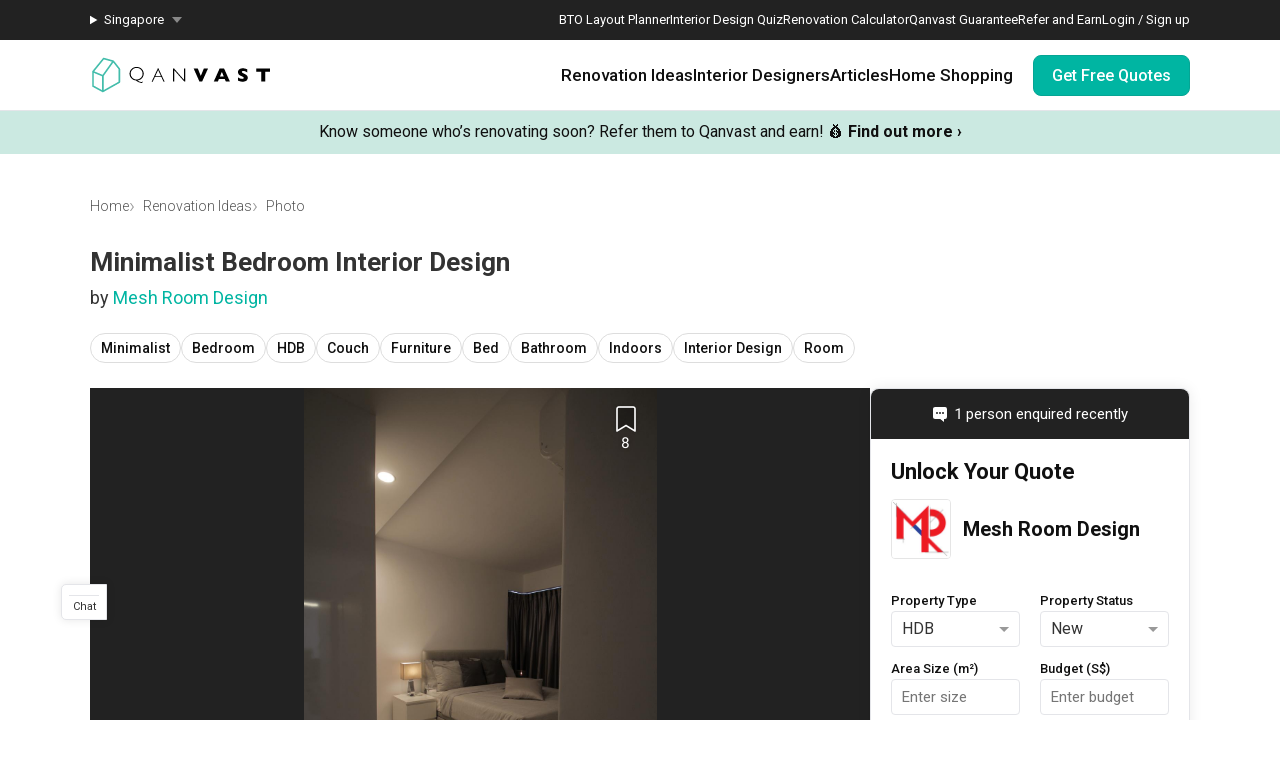

--- FILE ---
content_type: text/html; charset=utf-8
request_url: https://qanvast.com/sg/photos/depot-road-bedroom-224130
body_size: 28279
content:
<!DOCTYPE html><html lang="en" class="__variable_36f3c5 __variable_a3b498"><head><meta charSet="utf-8"/><link rel="preconnect" href="/" crossorigin=""/><meta name="viewport" content="width=device-width, initial-scale=1"/><link rel="preload" as="image" href="/next-images/logo-qanvast-horizontal.svg" fetchPriority="high"/><link rel="preload" as="image" href="/next-images/apple-touch-icon.png"/><link rel="preload" as="image" href="/next-images/navBarV2/blank-profile.png"/><link rel="preload" as="image" href="/next-images/icons/icon-quotes.svg"/><link rel="preload" as="image" href="/next-images/icons/icon-bookmarked.svg"/><link rel="preload" as="image" href="/next-images/icons/icon-arrow.svg"/><link rel="preload" as="image" href="https://d1hy6t2xeg0mdl.cloudfront.net/image/224130/274da73355/1024-width"/><link rel="preload" as="image" href="/next-images/boards/icon-bookmark.png"/><link rel="preload" as="image" href="https://d1hy6t2xeg0mdl.cloudfront.net/image/513658/6927edade8/thumbnail-nofill"/><link rel="stylesheet" href="/_next/static/css/bd56ae6285b6bec4.css" data-precedence="next"/><link rel="stylesheet" href="/_next/static/css/153daaa38fdfed4d.css" data-precedence="next"/><link rel="stylesheet" href="/_next/static/css/c0a0c1c13c165182.css" data-precedence="next"/><link rel="stylesheet" href="/_next/static/css/c8c1e75eb59e9362.css" data-precedence="next"/><link rel="preload" as="script" fetchPriority="low" href="/_next/static/chunks/webpack-a5f7c9af3dc501ea.js"/><script src="/_next/static/chunks/fd9d1056-1138daa70a59d424.js" async=""></script><script src="/_next/static/chunks/8069-d92eb8fed6786de3.js" async=""></script><script src="/_next/static/chunks/main-app-44e326ee55fc5327.js" async=""></script><script src="/_next/static/chunks/5250-bc4bd220b2eb3212.js" async=""></script><script src="/_next/static/chunks/app/%5Blocale%5D/error-2bae85a4b1831f22.js" async=""></script><script src="/_next/static/chunks/7678-41acba61c5fccb3d.js" async=""></script><script src="/_next/static/chunks/127-ad44c83d91ed2dcf.js" async=""></script><script src="/_next/static/chunks/9574-34206e4c623ac52e.js" async=""></script><script src="/_next/static/chunks/9909-bed272b856c7e2a7.js" async=""></script><script src="/_next/static/chunks/4983-f9b98bafbbea98bc.js" async=""></script><script src="/_next/static/chunks/370-579163f9e22ef170.js" async=""></script><script src="/_next/static/chunks/1749-e8d2432fe8bd95ed.js" async=""></script><script src="/_next/static/chunks/8769-998d514976602677.js" async=""></script><script src="/_next/static/chunks/1010-5587ed1b3f1bff0b.js" async=""></script><script src="/_next/static/chunks/5749-95762566d976a12b.js" async=""></script><script src="/_next/static/chunks/6246-d7218288579b7347.js" async=""></script><script src="/_next/static/chunks/7529-28dc4666166a0615.js" async=""></script><script src="/_next/static/chunks/app/%5Blocale%5D/(defaultLayout)/layout-71459ac1f8510146.js" async=""></script><script src="/_next/static/chunks/app/error-db45bc5df2defeed.js" async=""></script><script src="/_next/static/chunks/app/global-error-cf0e5fcb9c53e17a.js" async=""></script><script src="/_next/static/chunks/2947-f63e602f690c27ca.js" async=""></script><script src="/_next/static/chunks/1253-1907896976f37379.js" async=""></script><script src="/_next/static/chunks/2465-cee278c7fac4ae11.js" async=""></script><script src="/_next/static/chunks/3033-ae5ae1511a0a95ab.js" async=""></script><script src="/_next/static/chunks/3010-e1b54ae726c29a95.js" async=""></script><script src="/_next/static/chunks/9734-25efcb4f8df30f56.js" async=""></script><script src="/_next/static/chunks/app/%5Blocale%5D/(defaultLayout)/photos/%5Bid%5D/page-40e0a31d5696c72a.js" async=""></script><script src="/_next/static/chunks/app/%5Blocale%5D/(noLayout)/layout-894d02743c01985d.js" async=""></script><title>Bedroom | Interior Design Singapore | Interior Design Ideas</title><meta name="description" content="View this Minimalist-style HDB Bedroom renovation in Depot Road by Mesh Room Design, plus other similar interior ideas on Qanvast."/><meta property="og:title" content="Bedroom | Interior Design Singapore | Interior Design Ideas"/><meta property="og:description" content="View this Minimalist-style HDB Bedroom renovation in Depot Road by Mesh Room Design, plus other similar interior ideas on Qanvast."/><meta property="og:url" content="https://qanvast.com/photos/depot-road-bedroom-224130"/><meta property="og:image" content="https://d1hy6t2xeg0mdl.cloudfront.net/image/224130/274da73355/1024-width"/><meta property="og:image:width" content="800"/><meta property="og:image:height" content="600"/><meta property="og:image:alt" content="Bedroom | Interior Design Singapore | Interior Design Ideas"/><meta property="og:type" content="website"/><meta name="twitter:card" content="summary_large_image"/><meta name="twitter:title" content="Bedroom | Interior Design Singapore | Interior Design Ideas"/><meta name="twitter:description" content="View this Minimalist-style HDB Bedroom renovation in Depot Road by Mesh Room Design, plus other similar interior ideas on Qanvast."/><meta name="twitter:image" content="https://d1hy6t2xeg0mdl.cloudfront.net/image/224130/274da73355/1024-width"/><meta name="twitter:image:width" content="800"/><meta name="twitter:image:height" content="600"/><meta name="twitter:image:alt" content="Bedroom | Interior Design Singapore | Interior Design Ideas"/><script>
              document.querySelectorAll('script').forEach(s => {
                s.setAttribute('fetchpriority', 'low');
              });
            </script><script src="/_next/static/chunks/polyfills-c67a75d1b6f99dc8.js" noModule=""></script></head><body><div class="notifications-wrapper"></div><nav class="Desktop_container__AyF_5"><div class="Desktop_top__dVvdA"><div class="Desktop_inner-container__OT9FG"><div class="Desktop_left__NqDr7"><details><summary><div>Singapore</div></summary><ul><a href="/my"><li>Malaysia</li></a></ul></details></div><div class="Desktop_right__Pg7iB"><a href="/sg/bto-layout-planner">BTO Layout Planner</a><a href="/sg/interior-design-styles-quiz">Interior Design Quiz</a><a href="/sg/renovation-calculator">Renovation Calculator</a><a href="/sg/guarantee">Qanvast Guarantee</a><a href="/sg/referral">Refer and Earn</a><a href="/sg">Login / Sign up</a></div></div></div><div class="Desktop_bottom__6jpfB"><div class="Desktop_left__NqDr7"><a href="/sg/"><img class="Desktop_logo__0YCca" src="/next-images/logo-qanvast-horizontal.svg" alt="Qanvast Logo" width="1024" height="225" fetchPriority="high"/></a></div><div class="Desktop_right__Pg7iB"><div class="Desktop_category__Y_xVE"><a class="Desktop_header__tvbPX" href="/sg/interior-design-singapore">Renovation Ideas</a><div class="Desktop_menu__NK_TL"><div class="Desktop_left__NqDr7"><div class="Desktop_column__uiAei"><div class="Desktop_title__iyTKf">By Property Type</div><a href="/sg/interior-design-singapore/hdb-interior-design">HDB</a><a href="/sg/interior-design-singapore/condo-interior-design">Condo</a><a href="/sg/interior-design-singapore/landed-interior-design">Landed</a><a href="/sg/interior-design-singapore/commercial-interior-design">Commercial</a></div><div class="Desktop_column__uiAei"><div class="Desktop_title__iyTKf">By Style</div><a href="/sg/interior-design-singapore/contemporary-interior-design">Contemporary</a><a href="/sg/interior-design-singapore/modern-interior-design">Modern</a><a href="/sg/interior-design-singapore/scandinavian-interior-design">Scandinavian</a><a href="/sg/interior-design-singapore/minimalist-interior-design">Minimalist</a><a href="/sg/interior-design-singapore/industrial-interior-design">Industrial</a></div><div class="Desktop_column__uiAei"><div class="Desktop_title__iyTKf">By Room / Area</div><a href="/sg/interior-design-singapore/living-interior-design">Living Room</a><a href="/sg/interior-design-singapore/dining-interior-design">Dining Room</a><a href="/sg/interior-design-singapore/kitchen-interior-design">Kitchen</a><a href="/sg/interior-design-singapore/bathroom-interior-design">Bathroom</a><a href="/sg/interior-design-singapore/bedroom-interior-design">Bedroom</a></div></div><div class="Desktop_right__Pg7iB"><a class="Desktop_cta__kvSSa" href="/sg/renovation-calculator?from=desktop-nav-renovation-ideas-reno-calc&amp;ref=https%3A%2F%2Fqanvast.com%2Fsg%2Fphotos%2Fdepot-road-bedroom-224130"><div class="Desktop_title__iyTKf">Find out your budget</div><div class="Desktop_description__4uaTv">Get a budget estimate before meeting IDs</div><div class="Desktop_link__YhoEG">Calculate Now ›</div></a><a class="Desktop_shortcut__YffIl" href="/sg/boards">Create your moodboard</a><a class="Desktop_shortcut__YffIl" href="/sg/dashboard">Renovation Checklist</a><a class="Desktop_shortcut__YffIl" href="https://app.adjust.com/30mnwo_ok7xx9">Download Qanvast App</a><a class="Desktop_shortcut__YffIl" href="/sg/quote-request?from=desktop-nav-renovation-ideas-rfq&amp;variant=_A&amp;ref=https%3A%2F%2Fqanvast.com%2Fsg%2Fphotos%2Fdepot-road-bedroom-224130">Find an ID</a></div></div></div><div class="Desktop_category__Y_xVE"><a class="Desktop_header__tvbPX" href="/sg/interior-designers-architects">Interior Designers</a><div class="Desktop_menu__NK_TL"><div class="Desktop_left__NqDr7"><div class="Desktop_column__uiAei"><div class="Desktop_title__iyTKf">By Firms</div><a href="/sg/interior-designers-architects?supertrust=1">SuperTrust Firms</a><a href="/sg/interior-designers-architects?category=Interior Designer">Interior Designers</a><a href="/sg/interior-designers-architects?category=Contractor-ID">Contractor-IDs</a><a href="/sg/interior-designers-architects?category=Architect">Architects</a></div><div class="Desktop_column__uiAei"><div class="Desktop_title__iyTKf">By Budget (S$)</div><a href="/sg/interior-designers-architects?budget=40000">40,000 and under</a><a href="/sg/interior-designers-architects?budget=60000">60,000 and under</a><a href="/sg/interior-designers-architects?budget=80000">80,000 and under</a></div><div class="Desktop_column__uiAei"><div class="Desktop_title__iyTKf">By Location</div><a href="/sg/interior-designers-architects?area=North">North</a><a href="/sg/interior-designers-architects?area=North-East">North-East</a><a href="/sg/interior-designers-architects?area=East">East</a><a href="/sg/interior-designers-architects?area=West">West</a><a href="/sg/interior-designers-architects?area=Central">Central</a></div></div><div class="Desktop_right__Pg7iB"><a class="Desktop_cta__kvSSa" href="/sg/renovation-packages-singapore"><div class="Desktop_title__iyTKf">Renovation Packages</div><div class="Desktop_description__4uaTv">Maximise your renovation budget with these deals.</div><div class="Desktop_link__YhoEG">View all ›</div></a><a class="Desktop_shortcut__YffIl" href="https://renovate.qanvast.com/hangout/">Qanvast Hangout</a><a class="Desktop_shortcut__YffIl" href="/sg/reviews">Read Reviews</a><a class="Desktop_shortcut__YffIl" href="/sg/quote-request?from=desktop-nav-renovation-ideas-rfq&amp;variant=_A&amp;ref=https%3A%2F%2Fqanvast.com%2Fsg%2Fphotos%2Fdepot-road-bedroom-224130">Find an ID</a></div></div></div><div class="Desktop_category__Y_xVE"><a class="Desktop_header__tvbPX" href="/sg/articles">Articles</a><div class="Desktop_menu__NK_TL"><div class="Desktop_left__NqDr7"><div class="Desktop_column__uiAei"><div class="Desktop_title__iyTKf">By Category</div><a href="/sg/articles/categories/inspiration">Inspiration</a><a href="/sg/articles/categories/guide">Guide</a><a href="/sg/articles/categories/budgeting">Budgeting</a><a href="/sg/articles/categories/renovation-journey">Renovation Journey</a><a href="/sg/articles/categories/taobao-home">Taobao Home</a></div><div class="Desktop_column__uiAei"><div class="Desktop_title__iyTKf">Popular</div><a href="/sg/articles/-3384">How Much is a 3, 4, and 5-Room HDB Flat Renovation in 2025?</a><a href="/sg/articles/-776">When Should I Start Planning My Renovation?</a><a href="/sg/articles/-90">9 (Avoidable) Renovation Mistakes That New Homeowners Make</a></div></div><div class="Desktop_right__Pg7iB"><a class="Desktop_cta__kvSSa" href="/sg/renovation-calculator?from=desktop-nav-articles-reno-calc&amp;ref=https%3A%2F%2Fqanvast.com%2Fsg%2Fphotos%2Fdepot-road-bedroom-224130"><div class="Desktop_title__iyTKf">Find out your budget</div><div class="Desktop_description__4uaTv">Get a budget estimate before meeting IDs</div><div class="Desktop_link__YhoEG">Calculate Now ›</div></a><a class="Desktop_shortcut__YffIl" href="/sg/dashboard">Renovation Checklist</a><a class="Desktop_shortcut__YffIl" href="https://app.adjust.com/30mnwo_ok7xx9">Download Qanvast App</a><a class="Desktop_shortcut__YffIl" href="/sg/quote-request?from=desktop-nav-renovation-ideas-rfq&amp;variant=_A&amp;ref=https%3A%2F%2Fqanvast.com%2Fsg%2Fphotos%2Fdepot-road-bedroom-224130">Find an ID</a></div></div></div><div class="Desktop_category__Y_xVE"><a class="Desktop_header__tvbPX" href="/sg/materials-brands">Home Shopping</a><div class="Desktop_menu__NK_TL"><div class="Desktop_left__NqDr7"><div class="Desktop_column__uiAei"><div class="Desktop_title__iyTKf">By Products</div><a href="/sg/brands?category=appliances">Appliances</a><a href="/sg/brands?category=curtain%20%26%20blinds">Curtain &amp; Blinds</a><a href="/sg/brands?category=furniture">Furniture</a><a href="/sg/brands?category=home%20decor">Home Decor</a><a href="/sg/brands?category=lightings">Lightings</a></div><div class="Desktop_column__uiAei"><div class="Desktop_title__iyTKf">By Materials</div><a href="/sg/brands?category=countertops">Countertops</a><a href="/sg/brands?category=flooring">Flooring</a><a href="/sg/brands?category=laminates">Laminates</a><a href="/sg/brands?category=paint">Paint</a><a href="/sg/brands?category=wall%20panels">Wall Panels</a></div><div class="Desktop_column__uiAei"><div class="Desktop_title__iyTKf">Popular</div><a href="/sg/articles/-372">The Only Cheat Sheet You Will Need for the Right Flooring</a><a href="/sg/articles/-2907">Here are The Best Water Dispensers to Get in Singapore, and Why</a><a href="/sg/articles/-2655">12 Practical Housewarming Gifts for Every Budget Under $200</a></div></div><div class="Desktop_right__Pg7iB"><a class="Desktop_shortcut__YffIl" href="/sg/deals">View Deals</a></div></div></div><div class="Desktop_cta-buttons__Rt0UX"><a href="/sg/quote-request?from=desktop-nav-cta&amp;variant=_A&amp;ref=https%3A%2F%2Fqanvast.com%2Fsg%2Fphotos%2Fdepot-road-bedroom-224130" target="_self" class="QanvastButton_primary__SKIL9    ">Get Free Quotes</a></div></div></div></nav><div data-nosnippet="true"><div class="AppBanner_container__7Nwzg"><div class="AppBanner_content__Tt8pF"><img src="/next-images/apple-touch-icon.png" class="AppBanner_app-icon__i2uCF" alt=""/><div class="AppBanner_banner-text__zyPAL"><div class="AppBanner_title__M1vy6">Renovation planning, on the go</div><a href="https://app.adjust.com/30mnwo_ok7xx9" class="AppBanner_app-button-container__mawp5" target="_blank" rel="noreferrer">Switch to the app</a></div><div class="AppBanner_close-button-container__rxq5d"><button class="AppBanner_close-button__FBmV5">✕</button></div></div></div></div><nav class="Mobile_container__0nznz"><div class="Mobile_bottom__mOlNx"><div class="Mobile_left__PGBhF"><a href="/sg/"><img class="Mobile_logo__si578" src="/next-images/logo-qanvast-horizontal.svg" alt="Qanvast Logo" width="1024" height="225" fetchPriority="high"/></a></div><div class="Mobile_right__wmdYw"><a class="Mobile_board-list-button__bCTVy" href="/sg/boards"><svg xmlns="http://www.w3.org/2000/svg" width="31" height="30" viewBox="0 0 31 30" fill="none" aria-label="My Bookmarks"><path d="M7.55859 6.17657C7.55859 5.20195 8.34868 4.41187 9.3233 4.41187H21.6762C22.6509 4.41187 23.4409 5.20195 23.4409 6.17657V25.5883L15.4998 20.7354L7.55859 25.5883V6.17657Z" stroke="#101010" stroke-width="1.41176" stroke-linecap="round" stroke-linejoin="round"></path></svg></a><a href="/sg"><img class="Mobile_blank-profile__wWb57" width="64" height="64" src="/next-images/navBarV2/blank-profile.png" alt="Profile Picture"/></a><div class="Mobile_hamburger__6YtkY"><div class="Mobile_icon-1__cYSSC"></div><div class="Mobile_icon-2__XTeR6"></div><div class="Mobile_icon-3__J_8Gq"></div></div><div class="TabBar_container__OrhDS"><a class="TabBar_tab__5CepK" href="/sg/interior-design-singapore"><svg fill="none" height="34" viewBox="0 0 35 34" width="35" xmlns="http://www.w3.org/2000/svg" class="TabBar_tab-image__k8fjW"><g stroke="#555" stroke-linecap="round"><path d="m7.25 8.5c-.27614 0-.5.22386-.5.5v16c0 .8284.67157 1.5 1.5 1.5h18c.8284 0 1.5-.6716 1.5-1.5v-16c0-.27614-.2239-.5-.5-.5z" stroke-linejoin="round"></path><path d="m12.75 21c0 .2761.2239.5.5.5h8c.2761 0 .5-.2239.5-.5v-5.3333c0-.1672-.0836-.3233-.2226-.4161l-4.0001-2.6666c-.1679-.112-.3867-.112-.5547 0l-4 2.6666c-.139.0928-.2226.2489-.2226.4161z" stroke-linejoin="round"></path><path d="m9.25 7h16"></path></g></svg><div class="TabBar_tab-title__D9z_P">Ideas</div></a><a class="TabBar_tab__5CepK" href="/sg/interior-designers-architects"><svg fill="none" height="34" viewBox="0 0 35 34" width="35" xmlns="http://www.w3.org/2000/svg" class="TabBar_tab-image__k8fjW"><g stroke="#555" stroke-linecap="round" stroke-linejoin="round"><path d="m19.25 16c1.1956-.9265 2-2.6582 2-4.6416 0-4.28671-1-5.3584-4-5.3584s-4 1.07169-4 5.3584c0 1.9834.8044 3.7151 2 4.6416"></path><path d="m27.25 21-6.4644 7.0208-3.0356-3.0208"></path><path d="m19.25 16c3.102.5395 4.8041 1.8395 6 4m-10-4c-6.12085 1.0644-7.74798 7.0369-7.9715 11.0023-.03108.5514.4192.9977.97148.9977h9.50002m9-3.5c.3591.7182.4603 1.626.4888 2.5001.018.552-.4365.9999-.9888.9999h-2.5"></path></g></svg><div class="TabBar_tab-title__D9z_P">Designers</div></a><a class="TabBar_tab__5CepK" href="/sg/quote-request?from=tabbar-cta&amp;variant=_A&amp;ref=https%3A%2F%2Fqanvast.com%2Fsg%2Fphotos%2Fdepot-road-bedroom-224130"><div class="TabBar_quotes-tab__IvqRh"><img class="TabBar_tab-image__k8fjW" src="/next-images/icons/icon-quotes.svg" alt="" width="34" height="33"/><div class="TabBar_quotes-tab-title___2d9N">Find IDs</div></div></a><a class="TabBar_tab__5CepK" href="/sg/renovation-calculator" target="_blank"><svg fill="none" height="34" viewBox="0 0 35 34" width="35" xmlns="http://www.w3.org/2000/svg" class="TabBar_tab-image__k8fjW"><rect height="21" rx="1.5" stroke="#555" stroke-linecap="round" stroke-linejoin="round" width="17" x="9.25" y="6.5"></rect><path d="m25.75 13h-16" stroke="#555" stroke-linecap="round" stroke-linejoin="round"></path><path clip-rule="evenodd" d="m14.75 16c0 .5523-.4477 1-1 1s-1-.4477-1-1 .4477-1 1-1 1 .4477 1 1zm0 4c0 .5523-.4477 1-1 1s-1-.4477-1-1 .4477-1 1-1 1 .4477 1 1zm-1 5c.5523 0 1-.4477 1-1s-.4477-1-1-1-1 .4477-1 1 .4477 1 1 1zm5-5c0 .5523-.4477 1-1 1s-1-.4477-1-1 .4477-1 1-1 1 .4477 1 1zm-1-3c.5523 0 1-.4477 1-1s-.4477-1-1-1-1 .4477-1 1 .4477 1 1 1zm1 7c0 .5523-.4477 1-1 1s-1-.4477-1-1 .4477-1 1-1 1 .4477 1 1zm3-3c.5523 0 1-.4477 1-1s-.4477-1-1-1-1 .4477-1 1 .4477 1 1 1zm1-5c0 .5523-.4477 1-1 1s-1-.4477-1-1 .4477-1 1-1 1 .4477 1 1zm-1 9c.5523 0 1-.4477 1-1s-.4477-1-1-1-1 .4477-1 1 .4477 1 1 1z" fill="#555" fill-rule="evenodd"></path></svg><div class="TabBar_tab-title__D9z_P">Calculator</div></a><div class="TabBar_tab__5CepK"><svg fill="none" height="34" viewBox="0 0 35 34" width="35" xmlns="http://www.w3.org/2000/svg" class="TabBar_tab-image__k8fjW"><g stroke="#555" stroke-linecap="round" stroke-linejoin="round"><path d="m26.75 10h-18"></path><path d="m26.75 17h-18"></path><path d="m26.75 24h-18"></path></g></svg><div class="TabBar_tab-title__D9z_P">Menu</div></div></div><div class="Mobile_first-bookmark-hint__nKZCB"><img src="/next-images/icons/icon-bookmarked.svg" alt=""/>Access your saves here!</div></div></div></nav><div class="UspTicker_multiple__xlm9Y"><div class="UspTicker_tickers__Q9YjC"><div class="carousel carousel-slider" style="width:100%"><button type="button" aria-label="previous slide / item" class="control-arrow control-prev control-disabled"></button><div class="slider-wrapper axis-horizontal"><ul class="slider animated" style="-webkit-transform:translate3d(-100%,0,0);-moz-transform:translate3d(-100%,0,0);-ms-transform:translate3d(-100%,0,0);-o-transform:translate3d(-100%,0,0);transform:translate3d(-100%,0,0);-ms-transform:translate3d(-100%,0,0);-webkit-transition-duration:500ms;-moz-transition-duration:500ms;-ms-transition-duration:500ms;-o-transition-duration:500ms;transition-duration:500ms;-ms-transition-duration:500ms"><li class="slide"><a href="https://renovate.qanvast.com/hangout/?utm_source=webtickerbanner&amp;medium=referral&amp;utm_campaign=hangout" target="_blank" class="UspTicker_usp-ticker__I82pU"><div class="UspTicker_sg-ticker-text__3ElV0"><b>31 January - 1 February<!-- -->:</b> <!-- -->Skip showroom-hopping! Meet multiple IDs at the Qanvast Hangout event.<!-- --> 😎<!-- --> <u><b>RSVP now</b></u> <!-- -->›</div></a></li><li class="slide selected"><a class="UspTicker_usp-ticker__I82pU" href="/sg/referral"><div class="UspTicker_sg-ticker-text__3ElV0">Know someone who’s renovating soon? Refer them to Qanvast and earn! 💰<!-- --> <b>Find out more ›</b></div></a></li><li class="slide"><a href="https://renovate.qanvast.com/hangout/?utm_source=webtickerbanner&amp;medium=referral&amp;utm_campaign=hangout" target="_blank" class="UspTicker_usp-ticker__I82pU"><div class="UspTicker_sg-ticker-text__3ElV0"><b>31 January - 1 February<!-- -->:</b> <!-- -->Skip showroom-hopping! Meet multiple IDs at the Qanvast Hangout event.<!-- --> 😎<!-- --> <u><b>RSVP now</b></u> <!-- -->›</div></a></li><li class="slide selected"><a class="UspTicker_usp-ticker__I82pU" href="/sg/referral"><div class="UspTicker_sg-ticker-text__3ElV0">Know someone who’s renovating soon? Refer them to Qanvast and earn! 💰<!-- --> <b>Find out more ›</b></div></a></li></ul></div><button type="button" aria-label="next slide / item" class="control-arrow control-next control-disabled"></button></div></div><div class="UspTicker_arrows__j415a"><img src="/next-images/icons/icon-arrow.svg" alt="left arrow"/><img src="/next-images/icons/icon-arrow.svg" alt="right arrow"/></div><div class="UspTicker_indicators__ZNS6_"><div class="UspTicker_active__5ttNJ"></div><div class=""></div></div></div><div class="photo-details-page_container__Q8mTI"><div class="photo-details-page_sub-container__SZiQY"><div class="photo-details-page_heading__lT3DW"><div class="photo-details-page_breadcrumbs-container__N1hZs"><div class="Breadcrumbs_bread-crumb-container___13Ns"><ol class="Breadcrumbs_bread-crumb-list__JBEa5 breadcrumb"><li class=""><a href="/sg/">Home</a></li><li class=""><a href="/sg/interior-design-singapore">Renovation Ideas</a></li><li class="Breadcrumbs_active__LJpz3"><a href="/sg/photos/depot-road-bedroom-224130">Photo</a></li></ol><script type="application/ld+json">{"@context":"https://schema.org","@type":"BreadcrumbList","itemListElement":[{"@type":"ListItem","position":1,"name":"Home","item":"https://qanvast.com/sg/"},{"@type":"ListItem","position":2,"name":"Renovation Ideas","item":"https://qanvast.com/sg/interior-design-singapore"},{"@type":"ListItem","position":3,"name":"Photo","item":"https://qanvast.com/sg/photos/depot-road-bedroom-224130"}]}</script></div></div><h1 class="photo-details-page_photo-title__XgHin">Minimalist Bedroom Interior Design</h1><h2 class="photo-details-page_photo-sub-title__ulraC">by <a href="/sg/interior-designers-architects/mesh-room-design-1147" target="_blank">Mesh Room Design</a></h2><div class="photo-details-page_categories__8KbbE"><div class="pills_pills__T3_gS"><a class="pill_pill__XpQ0X" href="/sg/photos/tags/minimalistic" target="_blank">Minimalist</a><a class="pill_pill__XpQ0X" href="/sg/photos/tags/bedroom" target="_blank">Bedroom</a><a class="pill_pill__XpQ0X" href="/sg/photos/tags/apartment" target="_blank">HDB</a><a class="pill_pill__XpQ0X" href="/sg/photos/tags/couch" target="_blank">Couch</a><a class="pill_pill__XpQ0X" href="/sg/photos/tags/furniture" target="_blank">Furniture</a><a class="pill_pill__XpQ0X" href="/sg/photos/tags/bed" target="_blank">Bed</a><a class="pill_pill__XpQ0X" href="/sg/photos/tags/bathroom" target="_blank">Bathroom</a><a class="pill_pill__XpQ0X" href="/sg/photos/tags/indoors" target="_blank">Indoors</a><a class="pill_pill__XpQ0X" href="/sg/photos/tags/interior-design" target="_blank">Interior Design</a><a class="pill_pill__XpQ0X" href="/sg/photos/tags/room" target="_blank">Room</a></div></div></div><div class="photo-details-page_main__xdHNP"><div class="photo-details-page_photo-details__as0BY"><div class="photo-details-page_photo-wrapper__np0pi"><div class="photo-details-page_photo__tZJQB"><div class="Photo_container__jqsPF"><div class="ProductTag_big-container__lSLcW"><img src="https://d1hy6t2xeg0mdl.cloudfront.net/image/224130/274da73355/1024-width" alt="Minimalist, HDB, Bedroom, Depot Road, Interior Designer, Mesh Room Design, Couch, Furniture, Bed, Bathroom, Indoors, Interior Design, Room"/></div><div class="Photo_add-to-qanvast__OW6M_"><!--$--><div class="AddToBoardV2_heart-container__O82iI" style="display:none"><img class="AddToBoardV2_heart__AEX_T" width="34" height="34" src="/next-images/boards/icon-bookmark.png" alt="Save to Qanvast Board"/><div class="AddToBoardV2_pin__2_mQr">8</div><div class="AddToBoardV2_tooltip__GNXux">Save this photo</div></div><!--/$--></div></div></div></div><div class="project-details_details-container__tptpd"><div class="project-details_details-wrapper__SiDmI"><h3 class="project-details_details-title__CCkQT" title="Depot Road">Depot Road</h3><div class="project-details_details-content__SQukF"><span>HDB</span><span> · </span><span>93m²</span><span> · </span><span>4 Bedrooms</span><span> · </span><span>Minimalist</span><span> · </span><span>S$26,000</span></div></div><div class="project-details_button-wrapper__CDY2f"><div class="project-details_view-project-button__9fVtS"><a href="/sg/interior-design-singapore/vvid-elements-depot-road-7127" target="_blank" class="QanvastButton_secondary__Elssb    ">View Project</a></div></div></div><div><h4>Explore more ideas</h4><div class="pills_pills__T3_gS"><a class="pill_pill__XpQ0X" href="/sg/photos/tags/platform-bed?ref=single-photo" target="_blank">Platform Bed</a><a class="pill_pill__XpQ0X" href="/sg/photos/tags/altar?ref=single-photo" target="_blank">Altar</a><a class="pill_pill__XpQ0X" href="/sg/photos/tags/walk-in-wardrobe?ref=single-photo" target="_blank">Walk In Wardrobe</a><a class="pill_pill__XpQ0X" href="/sg/photos/tags/service-yard?ref=single-photo" target="_blank">Service Yard</a><a class="pill_pill__XpQ0X" href="/sg/photos/tags/feature-wall?ref=single-photo" target="_blank">Feature Wall</a><a class="pill_pill__XpQ0X" href="/sg/photos/tags/kitchen-island?ref=single-photo" target="_blank">Kitchen Island</a><a class="pill_pill__XpQ0X" href="/sg/photos/tags/foyer?ref=single-photo" target="_blank">Foyer</a><a class="pill_pill__XpQ0X" href="/sg/photos/tags/window-seat?ref=single-photo" target="_blank">Window Seat</a></div></div><hr class="photo-details-page_desktop-divider__llpRc"/><div class="photo-details-page_photo-description__zcDjC"><h2 class="photo-details-page_photo-description-sub__97Byx"><div class="photo-details-page_photo-description-paragraph__iJI6O">A <a href="/sg/interior-design-singapore?style=Minimalistic" target="_blank">Minimalist</a>-style <a href="/sg/interior-design-singapore?houseType=Apartment" target="_blank">HDB</a> <a href="/sg/interior-design-singapore?roomType=Bedroom" target="_blank">Bedroom</a> in <a href="/sg/interior-design-singapore?search=Depot%20Road" target="_blank">Depot Road</a> by <a href="/sg/interior-designers" target="_blank">Interior Designer</a>, <a href="/sg/sg/interior-designers-architects/mesh-room-design-1147" target="_blank">Mesh Room Design</a>.</div></h2><div class="photo-details-page_photo-description-paragraph__iJI6O">Looking for similar home projects? Check out other <a href="/sg/interior-design-singapore?style=Minimalistic" target="_blank">Minimalist</a> <a href="/sg/interior-design-singapore?roomType=Bedroom" target="_blank">Bedroom</a> ideas, and other inspirations on our <a href="/sg/interior-design-singapore" target="_blank">Renovation Ideas</a> page. Alternatively, view more home photos by <a href="/sg/sg/interior-designers-architects/mesh-room-design-1147" target="_blank">Mesh Room Design</a>.</div><div class="photo-details-page_photo-description-paragraph__iJI6O">Want to learn more about achieving this look? Discover cool renovation ideas and helpful tips on decorating your <a href="/sg/articles/search?search=Bedroom" target="_blank">Bedroom</a> in our <a href="/sg/articles" target="_blank">Articles</a> section. And, don’t forget to save the ideas you like onto your Qanvast moodboard! Create multiple boards filled with your favourite photos and share them with your loved ones and your interior designer. Simply click on the ‘heart’ icon above to save this project photo!</div></div></div><div class="SideBar_side-bar__PYUhU"><div><div><div class="SideDirectRfq_directRFQ__yXIsH"><div class="SideDirectRfq_lead-count__CcmWx"><img class="SideDirectRfq_recent-enquired-icon__B4Irg" src="/next-images/icons/icon-speech-bubble-white.svg" alt="" loading="lazy" fetchPriority="low"/><span class="SideDirectRfq_recent-enquired-text__KeuXp">1 person enquired recently</span></div><div class="DirectRfq_direct-rfq-wrapper__fZ9up"><div class="FormPartOne_direct-rfq-part-one-container__99obk"><form class="FormPartOne_direct-rfq-form__6oNrY" autoComplete="on"><div class="FormPartOne_header__kC2oV">Unlock Your Quote</div><div class="FormPartOne_company-name__EnENe"><a href="/sg/interior-designers-architects/mesh-room-design-1147" target="_blank" class="IdDetails_id-link__OlEby"><div class="IdDetails_id-container__pD2gJ"><div class="IdDetails_id-image__zOxkF IdDetails_simple__j_ZyL"><img src="https://d1hy6t2xeg0mdl.cloudfront.net/image/513658/6927edade8/thumbnail-nofill" alt="" width="48" height="48"/></div><div class="IdDetails_id-content__cw8c_"><div class="IdDetails_company-name__i7to1 IdDetails_simple__j_ZyL">Mesh Room Design</div></div></div></a></div><div class="FormPartOne_direct-rfq-field-row-first__itnuC"><div class="FormPartOne_direct-rfq-field-col__FNWEc"><label for="property-type" class="FormPartOne_direct-rfq-field-name__YQELj">Property Type</label><div class="StatelessComponents_dropdown__q2OWC undefined"><div class="Dropdown-root undefined FormPartOne_direct-rfq-field-dropdown__K4jOB"><div class="Dropdown-control StatelessComponents_dropdown-control__3Bu9Y undefined" aria-haspopup="listbox"><div class="Dropdown-placeholder is-selected">HDB</div><div class="Dropdown-arrow-wrapper"><span class="StatelessComponents_arrow__DVZhS"></span></div></div></div><select style="position:absolute;top:0;bottom:0;left:0;right:0;z-index:-1;margin:auto;opacity:0" aria-hidden="true" tabindex="-1"></select></div></div><div class="FormPartOne_direct-rfq-field-divider__hpTE9"></div><div class="FormPartOne_direct-rfq-field-col__FNWEc"><label for="property-status" class="FormPartOne_direct-rfq-field-name__YQELj">Property Status</label><div class="StatelessComponents_dropdown__q2OWC undefined"><div class="Dropdown-root undefined FormPartOne_direct-rfq-field-dropdown__K4jOB"><div class="Dropdown-control StatelessComponents_dropdown-control__3Bu9Y undefined" aria-haspopup="listbox"><div class="Dropdown-placeholder is-selected">New</div><div class="Dropdown-arrow-wrapper"><span class="StatelessComponents_arrow__DVZhS"></span></div></div></div><select style="position:absolute;top:0;bottom:0;left:0;right:0;z-index:-1;margin:auto;opacity:0" aria-hidden="true" tabindex="-1"></select></div></div></div><div class="FormPartOne_direct-rfq-field-row__3ZJpP"><div class="FormPartOne_direct-rfq-field-col__FNWEc"><label for="area-size" class="FormPartOne_direct-rfq-field-name__YQELj">Area Size (m²)</label><div class="FormPartOne_direct-rfq-field-input-container__kPjpq"><input id="area-size" class="FormPartOne_direct-rfq-field-input__OG4Rw" placeholder="Enter size" type="number" inputMode="numeric" required="" name="size" value=""/></div></div><div class="FormPartOne_direct-rfq-field-divider__hpTE9"></div><div class="FormPartOne_direct-rfq-field-col__FNWEc"><label for="budget" class="FormPartOne_direct-rfq-field-name__YQELj">Budget (S$)</label><div class="FormPartOne_direct-rfq-field-input-container__kPjpq"><input id="budget" class="FormPartOne_direct-rfq-field-input__OG4Rw" placeholder="Enter budget" type="number" inputMode="numeric" min="20000" required="" name="budget" value=""/></div></div></div><div class="FormPartOne_direct-rfq-field__gI41L"><label for="style-preference" class="FormPartOne_direct-rfq-field-name__YQELj">Style Preference</label><div class="StatelessComponents_dropdown__q2OWC undefined"><div class="Dropdown-root undefined FormPartOne_direct-rfq-field-dropdown__K4jOB"><div class="Dropdown-control StatelessComponents_dropdown-control__3Bu9Y undefined" aria-haspopup="listbox"><div class="Dropdown-placeholder is-selected">No Preference</div><div class="Dropdown-arrow-wrapper"><span class="StatelessComponents_arrow__DVZhS"></span></div></div></div><select style="position:absolute;top:0;bottom:0;left:0;right:0;z-index:-1;margin:auto;opacity:0" aria-hidden="true" tabindex="-1"></select></div></div><div class="FormPartOne_direct-rfq-field__gI41L"><label for="keys-collected" class="FormPartOne_direct-rfq-field-name__YQELj">Keys Collected</label><div class="StatelessComponents_dropdown__q2OWC undefined"><div class="Dropdown-root undefined FormPartOne_direct-rfq-field-dropdown__K4jOB"><div class="Dropdown-control StatelessComponents_dropdown-control__3Bu9Y undefined" aria-haspopup="listbox"><div class="Dropdown-placeholder is-selected">Yes</div><div class="Dropdown-arrow-wrapper"><span class="StatelessComponents_arrow__DVZhS"></span></div></div></div><select style="position:absolute;top:0;bottom:0;left:0;right:0;z-index:-1;margin:auto;opacity:0" aria-hidden="true" tabindex="-1"></select></div></div><div class="FormPartOne_direct-rfq-form-buttons__zbCm0"><div class="FormPartOne_direct-rfq-button___gKrN"><button class="QanvastButton_primary__SKIL9    ">Get Free Quote</button></div></div></form><div class="FormPartOne_direct-rfq-form-bottom-message__Jlqbp">This firm has a minimum budget requirement of S$20,000. </div></div><!--$--><!--/$--></div></div></div></div><div class="SideBar_perks-banner__Bwin9"><a class="PerksBanner_container__75sAC PerksBanner_small__2ERSL undefined" href="/sg/why-qanvast" countries="SG" target="_blank"><div class="PerksBanner_header__PDHVd">Enquire with this firm to be part of the Qanvast Trust Programme</div><div class="PerksBanner_perk-list__EV0kj"><div class="PerksBanner_perk-group__SEzdc"><div class="PerksBanner_perk__S71GJ"><img src="/next-images/usp/green-tick.svg" alt="" loading="lazy" fetchPriority="low"/><span>$50,000 Qanvast Guarantee</span></div><div class="PerksBanner_perk__S71GJ"><img src="/next-images/usp/green-tick.svg" alt="" loading="lazy" fetchPriority="low"/><span>Personalised Firm Recommendations</span></div><div class="PerksBanner_perk__S71GJ"><img src="/next-images/usp/green-tick.svg" alt="" loading="lazy" fetchPriority="low"/><span>Upsized Furnishing Deals</span></div></div><div class="PerksBanner_perk-group__SEzdc"><div class="PerksBanner_perk__S71GJ"><img src="/next-images/usp/gold-star.svg" alt="" loading="lazy" fetchPriority="low"/><span>Refundable Deposits</span></div><div class="PerksBanner_perk__S71GJ"><img src="/next-images/usp/gold-star.svg" alt="" loading="lazy" fetchPriority="low"/><span>Extended Warranty</span></div></div></div><div class="PerksBanner_footer__iLCwo"><span class="PerksBanner_t-and-c__TR0ou">T&amp;Cs apply</span><span class="PerksBanner_find-out-more__sTdSY">Find out more<!-- --> ›</span></div></a></div></div></div></div></div><div class="
          MobileDirectRfq_mobile-directRFQ__hyFhf
          
          MobileDirectRfq_hide__7OaD7
        "><div class="DirectRfq_direct-rfq-wrapper__fZ9up"><div class="DirectRfq_direct-rfq-form-buttons___35ME"><button class="DirectRfq_detail-page-enquiry-button__ke_UA"><div><div class="DirectRfq_main-text__NnQTg">Get Free Quote</div><div class="DirectRfq_recent-enquired-text__NOxa1">1 person enquired recently</div></div><svg width="7" height="12" fill="none" viewBox="0 0 7 12"><path fill="#fff" d="M1.02 11.95c.26 0 .48-.09.67-.27l4.97-4.92A1 1 0 0 0 7 6a1 1 0 0 0-.33-.76L1.69.32a.91.91 0 0 0-.67-.27.96.96 0 0 0-.97.95c0 .27.11.5.3.7L4.72 6 .35 10.3a.96.96 0 0 0 .66 1.65Z"></path></svg></button></div><!--$--><!--/$--></div></div><footer class="Footer_container__Z1vYj"><div class="Footer_footer__9Yhin"><div class="Footer_footer-links__eWXb_"><div class="Footer_footer-links-category__nWbE_">Information<ul><li><a href="/sg/why-qanvast" class="Footer_footer-link__qlo5S">Qanvast Trust Programme</a></li><li><a href="/sg/qanvast-resolution-centre" class="Footer_footer-link__qlo5S">Qanvast Resolution Centre</a></li><li><a href="/sg/renovation-calculator" class="Footer_footer-link__qlo5S">Renovation Calculator</a></li><li><a href="/sg/interior-design-styles-quiz" class="Footer_footer-link__qlo5S">Interior Design Quiz</a></li><li><a href="/sg/referral" class="Footer_footer-link__qlo5S">Refer and Be Rewarded</a></li><li><a href="/sg/guarantee/new" class="Footer_footer-link__qlo5S">Opt-in for Qanvast Guarantee</a></li><li><a href="/sg/faq" class="Footer_footer-link__qlo5S">FAQs</a></li></ul></div><div class="Footer_footer-links-category__nWbE_">Policies<ul><li><a href="/sg/review-policy" class="Footer_footer-link__qlo5S">Review Policy</a></li><li><a href="/sg/privacy" class="Footer_footer-link__qlo5S">Privacy Policy</a></li><li><a href="/sg/terms-of-service" class="Footer_footer-link__qlo5S">Terms of Service</a></li></ul></div><div class="Footer_footer-links-category__nWbE_">Company<ul><li><a href="/sg/about-us" class="Footer_footer-link__qlo5S">About Us</a></li><li><a href="https://careers.qanvast.com" target="_blank" class="Footer_footer-link__qlo5S" rel="noreferrer">Careers</a></li><li><a href="/sg/advertise" class="Footer_footer-link__qlo5S">Advertise With Us</a></li><li><a href="mailto:heretohelp@qanvast.com" class="Footer_footer-link__qlo5S">Email Us</a></li></ul></div></div><div class="Footer_footer-links-mobile__cW2L_"><details class="Footer_footer-links-category__nWbE_"><summary class="Footer_footer-links-category-label__3M0tr">Information</summary><ul><li><a href="/sg/why-qanvast" class="Footer_footer-link__qlo5S">Qanvast Trust Programme</a></li><li><a href="/sg/qanvast-resolution-centre" class="Footer_footer-link__qlo5S">Qanvast Resolution Centre</a></li><li><a href="/sg/renovation-calculator" class="Footer_footer-link__qlo5S">Renovation Calculator</a></li><li><a href="/sg/interior-design-styles-quiz" class="Footer_footer-link__qlo5S">Interior Design Quiz</a></li><li><a href="/sghttps://renovate.qanvast.com/refer-friends/" target="_blank" class="Footer_footer-link__qlo5S">Refer and Be Rewarded</a></li><li><a href="/sg/guarantee/new" class="Footer_footer-link__qlo5S">Opt-in for Qanvast Guarantee</a></li><li><a href="/sg/faq" class="Footer_footer-link__qlo5S">FAQs</a></li></ul></details><details class="Footer_footer-links-category__nWbE_"><summary class="Footer_footer-links-category-label__3M0tr">Policies</summary><ul><li><a href="/sg/review-policy" class="Footer_footer-link__qlo5S">Review Policy</a></li><li><a href="/sg/privacy" class="Footer_footer-link__qlo5S">Privacy Policy</a></li><li><a href="/sg/terms-of-service" class="Footer_footer-link__qlo5S">Terms of Service</a></li></ul></details><details class="Footer_footer-links-category__nWbE_"><summary class="Footer_footer-links-category-label__3M0tr">Company</summary><ul><li><a href="/sg/about-us" class="Footer_footer-link__qlo5S">About Us</a></li><li><a href="https://careers.qanvast.com" target="_blank" class="Footer_footer-link__qlo5S" rel="noreferrer">Careers</a></li><li><a href="/sg/advertise" class="Footer_footer-link__qlo5S">Advertise With Us</a></li><li><a href="mailto:heretohelp@qanvast.com" class="Footer_footer-link__qlo5S">Email Us</a></li></ul></details></div><div class="Footer_footer-action__iaRgL"><div class="Footer_footer-app__sjMjX"><div class="Footer_footer-app-logo__yddAQ"><img alt="qanvast-logo" src="/next-images/logo-qanvast-horizontal-white.svg" class="Footer_footer-app-logo-image__FBpF4" loading="lazy"/></div><div class="Footer_footer-app-download__xuxqf"><a href="http://app.adjust.io/q7u08n" target="_blank" rel="noreferrer"><img alt="qanvast-app-store" src="/next-images/ios-dl-en.svg" loading="lazy"/></a><a href="http://app.adjust.io/4qqqcx" target="_blank" rel="noreferrer"><img alt="qanvast-play-store" src="/next-images/android-dl-en.svg" loading="lazy"/></a></div></div><div class="Footer_footer-subscribe__fTcv5"><div class="Footer_footer-subscribe-text__8WOEi">Get local home ideas and renovation tips!</div><div><form class="Footer_footer-subscribe-email__xvGov"><input class="Footer_input-email__sYV3r" placeholder="Your email address" type="email" required="" value=""/><button class="Footer_subscribe-button__XuEJf">Subscribe</button></form></div><div class="Footer_footer-social-links__Ht6DA"><a href="https://www.facebook.com/qanvast" class="Footer_footer-social-link__WYrDs" target="_blank" aria-label="Facebook" rel="noreferrer"><img alt="Facebook" loading="lazy" width="8" height="15" decoding="async" data-nimg="1" style="color:transparent" src="/next-images/icons/icon-facebook.svg"/></a><a href="https://www.instagram.com/qanvast/" class="Footer_footer-social-link__WYrDs" target="_blank" aria-label="Instagram" rel="noreferrer"><img alt="Instagram" loading="lazy" width="18" height="18" decoding="async" data-nimg="1" style="color:transparent" src="/next-images/icons/icon-instagram.svg"/></a><a href="https://www.pinterest.com/qanvast/" class="Footer_footer-social-link__WYrDs" target="_blank" aria-label="Pinterest" rel="noreferrer"><img alt="Pinterest" loading="lazy" width="18" height="18" decoding="async" data-nimg="1" style="color:transparent" src="/next-images/icons/icon-pinterest.svg"/></a><a href="https://www.youtube.com/channel/UC77ZvgsnOq8Qi44eG8K8UfQ" class="Footer_footer-social-link__WYrDs" target="_blank" aria-label="Youtube" rel="noreferrer"><img alt="Qanvast Youtube" loading="lazy" width="20" height="18" decoding="async" data-nimg="1" style="color:transparent" src="/next-images/icons/icon-youtube.svg"/></a><a href="https://t.me/sgqanvasthome" class="Footer_footer-social-link__WYrDs" target="_blank" aria-label="Telegram" rel="noreferrer"><img alt="Telegram" loading="lazy" width="18" height="16" decoding="async" data-nimg="1" style="color:transparent" src="/next-images/icons/icon-telegram.svg"/></a><a href="https://www.tiktok.com/@qanvast" class="Footer_footer-social-link__WYrDs" target="_blank" aria-label="Tiktok" rel="noreferrer"><img alt="Tiktok" loading="lazy" width="14" height="18" decoding="async" data-nimg="1" style="color:transparent" src="/next-images/icons/icon-tiktok.svg"/></a></div></div></div><hr class="Footer_horizontal-line__6NqOw"/></div><div class="Footer_footer-business__r7R0m undefined"><div><p class="Footer_footer-business-copyright__vZH6C">© <!-- -->2026<!-- --> <!-- -->Qanvast Pte Ltd</p><p class="Footer_footer-business-regno__pPDpJ"> · <!-- -->Business Registration No: 201323878M</p></div><div><a href="/sg"><p class="Footer_white__D9Cfq">Singapore</p></a> · <a href="/my"><p class="">Malaysia</p></a></div></div></footer><div class="IntercomButton_intercom__7qhpi" style="transform:translateX(61px)"><div></div><div class="IntercomButton_separator___onnD"></div><div class="IntercomButton_logo-text-container__ba_7D"><span>Chat</span></div></div><div id="google-one-tap" class="GoogleOneTap_google-one-tap-container__9PRaV"><div id="google-login-button" class="GoogleOneTap_hidden__CdYgS"></div></div><script src="/_next/static/chunks/webpack-a5f7c9af3dc501ea.js" async=""></script><script>(self.__next_f=self.__next_f||[]).push([0]);self.__next_f.push([2,null])</script><script>self.__next_f.push([1,"1:HC[\"/\",\"\"]\n2:HL[\"/_next/static/css/bd56ae6285b6bec4.css\",\"style\"]\n0:\"$L3\"\n"])</script><script>self.__next_f.push([1,"4:HL[\"/_next/static/css/153daaa38fdfed4d.css\",\"style\"]\n5:HL[\"/_next/static/css/c0a0c1c13c165182.css\",\"style\"]\n6:HL[\"/_next/static/css/c8c1e75eb59e9362.css\",\"style\"]\n"])</script><script>self.__next_f.push([1,"7:I[47690,[],\"\"]\na:I[5613,[],\"\"]\nd:I[31778,[],\"\"]\nf:I[47324,[\"5250\",\"static/chunks/5250-bc4bd220b2eb3212.js\",\"6816\",\"static/chunks/app/%5Blocale%5D/error-2bae85a4b1831f22.js\"],\"\"]\n"])</script><script>self.__next_f.push([1,"10:I[25250,[\"7678\",\"static/chunks/7678-41acba61c5fccb3d.js\",\"127\",\"static/chunks/127-ad44c83d91ed2dcf.js\",\"9574\",\"static/chunks/9574-34206e4c623ac52e.js\",\"9909\",\"static/chunks/9909-bed272b856c7e2a7.js\",\"4983\",\"static/chunks/4983-f9b98bafbbea98bc.js\",\"370\",\"static/chunks/370-579163f9e22ef170.js\",\"1749\",\"static/chunks/1749-e8d2432fe8bd95ed.js\",\"5250\",\"static/chunks/5250-bc4bd220b2eb3212.js\",\"8769\",\"static/chunks/8769-998d514976602677.js\",\"1010\",\"static/chunks/1010-5587ed1b3f1bff0b.js\",\"5749\",\"static/chunks/5749-95762566d976a12b.js\",\"6246\",\"static/chunks/6246-d7218288579b7347.js\",\"7529\",\"static/chunks/7529-28dc4666166a0615.js\",\"3461\",\"static/chunks/app/%5Blocale%5D/(defaultLayout)/layout-71459ac1f8510146.js\"],\"\"]\n"])</script><script>self.__next_f.push([1,"11:I[97776,[\"7601\",\"static/chunks/app/error-db45bc5df2defeed.js\"],\"\"]\n13:I[83239,[\"6470\",\"static/chunks/app/global-error-cf0e5fcb9c53e17a.js\"],\"\"]\nb:[\"locale\",\"sg\",\"d\"]\nc:[\"id\",\"depot-road-bedroom-224130\",\"d\"]\n14:[]\n"])</script><script>self.__next_f.push([1,"3:[[[\"$\",\"link\",\"0\",{\"rel\":\"stylesheet\",\"href\":\"/_next/static/css/bd56ae6285b6bec4.css\",\"precedence\":\"next\",\"crossOrigin\":\"$undefined\"}]],[\"$\",\"$L7\",null,{\"buildId\":\"xXCsOUbWZh0WZgBqo8K96\",\"assetPrefix\":\"\",\"initialCanonicalUrl\":\"/sg/photos/depot-road-bedroom-224130\",\"initialTree\":[\"\",{\"children\":[[\"locale\",\"sg\",\"d\"],{\"children\":[\"(defaultLayout)\",{\"children\":[\"photos\",{\"children\":[[\"id\",\"depot-road-bedroom-224130\",\"d\"],{\"children\":[\"__PAGE__\",{}]}]}]}]}]},\"$undefined\",\"$undefined\",true],\"initialSeedData\":[\"\",{\"children\":[[\"locale\",\"sg\",\"d\"],{\"children\":[\"(defaultLayout)\",{\"children\":[\"photos\",{\"children\":[[\"id\",\"depot-road-bedroom-224130\",\"d\"],{\"children\":[\"__PAGE__\",{},[\"$L8\",\"$L9\",null]]},[\"$\",\"$La\",null,{\"parallelRouterKey\":\"children\",\"segmentPath\":[\"children\",\"$b\",\"children\",\"(defaultLayout)\",\"children\",\"photos\",\"children\",\"$c\",\"children\"],\"loading\":\"$undefined\",\"loadingStyles\":\"$undefined\",\"loadingScripts\":\"$undefined\",\"hasLoading\":false,\"error\":\"$undefined\",\"errorStyles\":\"$undefined\",\"errorScripts\":\"$undefined\",\"template\":[\"$\",\"$Ld\",null,{}],\"templateStyles\":\"$undefined\",\"templateScripts\":\"$undefined\",\"notFound\":\"$undefined\",\"notFoundStyles\":\"$undefined\",\"styles\":[[\"$\",\"link\",\"0\",{\"rel\":\"stylesheet\",\"href\":\"/_next/static/css/c0a0c1c13c165182.css\",\"precedence\":\"next\",\"crossOrigin\":\"$undefined\"}],[\"$\",\"link\",\"1\",{\"rel\":\"stylesheet\",\"href\":\"/_next/static/css/c8c1e75eb59e9362.css\",\"precedence\":\"next\",\"crossOrigin\":\"$undefined\"}]]}]]},[\"$\",\"$La\",null,{\"parallelRouterKey\":\"children\",\"segmentPath\":[\"children\",\"$b\",\"children\",\"(defaultLayout)\",\"children\",\"photos\",\"children\"],\"loading\":\"$undefined\",\"loadingStyles\":\"$undefined\",\"loadingScripts\":\"$undefined\",\"hasLoading\":false,\"error\":\"$undefined\",\"errorStyles\":\"$undefined\",\"errorScripts\":\"$undefined\",\"template\":[\"$\",\"$Ld\",null,{}],\"templateStyles\":\"$undefined\",\"templateScripts\":\"$undefined\",\"notFound\":\"$undefined\",\"notFoundStyles\":\"$undefined\",\"styles\":null}]]},[null,\"$Le\",null]]},[\"$\",\"$La\",null,{\"parallelRouterKey\":\"children\",\"segmentPath\":[\"children\",\"$b\",\"children\"],\"loading\":\"$undefined\",\"loadingStyles\":\"$undefined\",\"loadingScripts\":\"$undefined\",\"hasLoading\":false,\"error\":\"$f\",\"errorStyles\":[[\"$\",\"link\",\"0\",{\"rel\":\"stylesheet\",\"href\":\"/_next/static/css/43bb17f7a3696a61.css\",\"precedence\":\"next\",\"crossOrigin\":\"$undefined\"}]],\"errorScripts\":[],\"template\":[\"$\",\"$Ld\",null,{}],\"templateStyles\":\"$undefined\",\"templateScripts\":\"$undefined\",\"notFound\":[\"$\",\"section\",null,{\"className\":\"__404_container__Mjldt\",\"children\":[\"$\",\"div\",null,{\"className\":\"__404_subcontainer__aZrE9\",\"children\":[[\"$\",\"img\",null,{\"src\":\"/next-images/404.svg\",\"className\":\"__404_not-found__HD8Fy\",\"alt\":\"404\"}],[\"$\",\"h1\",null,{\"children\":\"Uh oh, this wasn’t part of the plan\"}],[\"$\",\"p\",null,{\"children\":\"The page you are looking for may have moved somewhere else or no longer exists.\"}],[\"$\",\"$L10\",null,{\"prefetch\":false,\"href\":\"/\",\"children\":\"Take me home\"}]]}]}],\"notFoundStyles\":[[\"$\",\"link\",\"0\",{\"rel\":\"stylesheet\",\"href\":\"/_next/static/css/43bb17f7a3696a61.css\",\"precedence\":\"next\",\"crossOrigin\":\"$undefined\"}]],\"styles\":[[\"$\",\"link\",\"0\",{\"rel\":\"stylesheet\",\"href\":\"/_next/static/css/153daaa38fdfed4d.css\",\"precedence\":\"next\",\"crossOrigin\":\"$undefined\"}]]}]]},[null,[\"$\",\"html\",null,{\"lang\":\"en\",\"className\":\"__variable_36f3c5 __variable_a3b498\",\"children\":[[\"$\",\"head\",null,{\"children\":[\"$\",\"script\",null,{\"dangerouslySetInnerHTML\":{\"__html\":\"\\n              document.querySelectorAll('script').forEach(s =\u003e {\\n                s.setAttribute('fetchpriority', 'low');\\n              });\\n            \"}}]}],[\"$\",\"body\",null,{\"children\":[\"$\",\"$La\",null,{\"parallelRouterKey\":\"children\",\"segmentPath\":[\"children\"],\"loading\":\"$undefined\",\"loadingStyles\":\"$undefined\",\"loadingScripts\":\"$undefined\",\"hasLoading\":false,\"error\":\"$11\",\"errorStyles\":[],\"errorScripts\":[],\"template\":[\"$\",\"$Ld\",null,{}],\"templateStyles\":\"$undefined\",\"templateScripts\":\"$undefined\",\"notFound\":[\"$\",\"section\",null,{\"className\":\"__404_container__yNnV8\",\"children\":[\"$\",\"div\",null,{\"className\":\"__404_subcontainer__FQfSp\",\"children\":[[\"$\",\"img\",null,{\"src\":\"/next-images/logo-qanvast-horizontal.svg\",\"className\":\"__404_logo__c5_wK\",\"alt\":\"Qanvast Logo\"}],[\"$\",\"img\",null,{\"src\":\"/next-images/404.svg\",\"className\":\"__404_not-found__WY1TW\",\"alt\":\"404\"}],[\"$\",\"h1\",null,{\"children\":\"Uh oh, this wasn’t part of the plan\"}],[\"$\",\"p\",null,{\"children\":\"The page you are looking for may have moved somewhere else or no longer exists.\"}],[\"$\",\"$L10\",null,{\"prefetch\":false,\"href\":\"/\",\"children\":\"Take me home\"}]]}]}],\"notFoundStyles\":[[\"$\",\"link\",\"0\",{\"rel\":\"stylesheet\",\"href\":\"/_next/static/css/2dc25b641a2d3ff7.css\",\"precedence\":\"next\",\"crossOrigin\":\"$undefined\"}]],\"styles\":null}]}]]}],null]],\"initialHead\":[false,\"$L12\"],\"globalErrorComponent\":\"$13\",\"missingSlots\":\"$W14\"}]]\n"])</script><script>self.__next_f.push([1,"15:I[79755,[\"7678\",\"static/chunks/7678-41acba61c5fccb3d.js\",\"127\",\"static/chunks/127-ad44c83d91ed2dcf.js\",\"9574\",\"static/chunks/9574-34206e4c623ac52e.js\",\"9909\",\"static/chunks/9909-bed272b856c7e2a7.js\",\"4983\",\"static/chunks/4983-f9b98bafbbea98bc.js\",\"370\",\"static/chunks/370-579163f9e22ef170.js\",\"2947\",\"static/chunks/2947-f63e602f690c27ca.js\",\"1253\",\"static/chunks/1253-1907896976f37379.js\",\"1010\",\"static/chunks/1010-5587ed1b3f1bff0b.js\",\"5749\",\"static/chunks/5749-95762566d976a12b.js\",\"6246\",\"static/chunks/6246-d7218288579b7347.js\",\"2465\",\"static/chunks/2465-cee278c7fac4ae11.js\",\"3033\",\"static/chunks/3033-ae5ae1511a0a95ab.js\",\"3010\",\"static/chunks/3010-e1b54ae726c29a95.js\",\"9734\",\"static/chunks/9734-25efcb4f8df30f56.js\",\"7182\",\"static/chunks/app/%5Blocale%5D/(defaultLayout)/photos/%5Bid%5D/page-40e0a31d5696c72a.js\"],\"\"]\n"])</script><script>self.__next_f.push([1,"16:I[65566,[\"7678\",\"static/chunks/7678-41acba61c5fccb3d.js\",\"127\",\"static/chunks/127-ad44c83d91ed2dcf.js\",\"9574\",\"static/chunks/9574-34206e4c623ac52e.js\",\"9909\",\"static/chunks/9909-bed272b856c7e2a7.js\",\"4983\",\"static/chunks/4983-f9b98bafbbea98bc.js\",\"370\",\"static/chunks/370-579163f9e22ef170.js\",\"1010\",\"static/chunks/1010-5587ed1b3f1bff0b.js\",\"5749\",\"static/chunks/5749-95762566d976a12b.js\",\"6246\",\"static/chunks/6246-d7218288579b7347.js\",\"7529\",\"static/chunks/7529-28dc4666166a0615.js\",\"3457\",\"static/chunks/app/%5Blocale%5D/(noLayout)/layout-894d02743c01985d.js\"],\"\"]\n"])</script><script>self.__next_f.push([1,"17:I[56246,[\"7678\",\"static/chunks/7678-41acba61c5fccb3d.js\",\"127\",\"static/chunks/127-ad44c83d91ed2dcf.js\",\"9574\",\"static/chunks/9574-34206e4c623ac52e.js\",\"9909\",\"static/chunks/9909-bed272b856c7e2a7.js\",\"4983\",\"static/chunks/4983-f9b98bafbbea98bc.js\",\"370\",\"static/chunks/370-579163f9e22ef170.js\",\"1010\",\"static/chunks/1010-5587ed1b3f1bff0b.js\",\"5749\",\"static/chunks/5749-95762566d976a12b.js\",\"6246\",\"static/chunks/6246-d7218288579b7347.js\",\"7529\",\"static/chunks/7529-28dc4666166a0615.js\",\"3457\",\"static/chunks/app/%5Blocale%5D/(noLayout)/layout-894d02743c01985d.js\"],\"\"]\n"])</script><script>self.__next_f.push([1,"18:I[55322,[\"7678\",\"static/chunks/7678-41acba61c5fccb3d.js\",\"127\",\"static/chunks/127-ad44c83d91ed2dcf.js\",\"9574\",\"static/chunks/9574-34206e4c623ac52e.js\",\"9909\",\"static/chunks/9909-bed272b856c7e2a7.js\",\"4983\",\"static/chunks/4983-f9b98bafbbea98bc.js\",\"370\",\"static/chunks/370-579163f9e22ef170.js\",\"1010\",\"static/chunks/1010-5587ed1b3f1bff0b.js\",\"5749\",\"static/chunks/5749-95762566d976a12b.js\",\"6246\",\"static/chunks/6246-d7218288579b7347.js\",\"7529\",\"static/chunks/7529-28dc4666166a0615.js\",\"3457\",\"static/chunks/app/%5Blocale%5D/(noLayout)/layout-894d02743c01985d.js\"],\"\"]\n"])</script><script>self.__next_f.push([1,"19:I[67278,[\"7678\",\"static/chunks/7678-41acba61c5fccb3d.js\",\"127\",\"static/chunks/127-ad44c83d91ed2dcf.js\",\"9574\",\"static/chunks/9574-34206e4c623ac52e.js\",\"9909\",\"static/chunks/9909-bed272b856c7e2a7.js\",\"4983\",\"static/chunks/4983-f9b98bafbbea98bc.js\",\"370\",\"static/chunks/370-579163f9e22ef170.js\",\"1749\",\"static/chunks/1749-e8d2432fe8bd95ed.js\",\"5250\",\"static/chunks/5250-bc4bd220b2eb3212.js\",\"8769\",\"static/chunks/8769-998d514976602677.js\",\"1010\",\"static/chunks/1010-5587ed1b3f1bff0b.js\",\"5749\",\"static/chunks/5749-95762566d976a12b.js\",\"6246\",\"static/chunks/6246-d7218288579b7347.js\",\"7529\",\"static/chunks/7529-28dc4666166a0615.js\",\"3461\",\"static/chunks/app/%5Blocale%5D/(defaultLayout)/layout-71459ac1f8510146.js\"],\"\"]\n"])</script><script>self.__next_f.push([1,"1a:I[41567,[\"7678\",\"static/chunks/7678-41acba61c5fccb3d.js\",\"127\",\"static/chunks/127-ad44c83d91ed2dcf.js\",\"9574\",\"static/chunks/9574-34206e4c623ac52e.js\",\"9909\",\"static/chunks/9909-bed272b856c7e2a7.js\",\"4983\",\"static/chunks/4983-f9b98bafbbea98bc.js\",\"370\",\"static/chunks/370-579163f9e22ef170.js\",\"1010\",\"static/chunks/1010-5587ed1b3f1bff0b.js\",\"5749\",\"static/chunks/5749-95762566d976a12b.js\",\"6246\",\"static/chunks/6246-d7218288579b7347.js\",\"7529\",\"static/chunks/7529-28dc4666166a0615.js\",\"3457\",\"static/chunks/app/%5Blocale%5D/(noLayout)/layout-894d02743c01985d.js\"],\"\"]\n"])</script><script>self.__next_f.push([1,"1b:I[97772,[\"7678\",\"static/chunks/7678-41acba61c5fccb3d.js\",\"127\",\"static/chunks/127-ad44c83d91ed2dcf.js\",\"9574\",\"static/chunks/9574-34206e4c623ac52e.js\",\"9909\",\"static/chunks/9909-bed272b856c7e2a7.js\",\"4983\",\"static/chunks/4983-f9b98bafbbea98bc.js\",\"370\",\"static/chunks/370-579163f9e22ef170.js\",\"2947\",\"static/chunks/2947-f63e602f690c27ca.js\",\"1253\",\"static/chunks/1253-1907896976f37379.js\",\"1010\",\"static/chunks/1010-5587ed1b3f1bff0b.js\",\"5749\",\"static/chunks/5749-95762566d976a12b.js\",\"6246\",\"static/chunks/6246-d7218288579b7347.js\",\"2465\",\"static/chunks/2465-cee278c7fac4ae11.js\",\"3033\",\"static/chunks/3033-ae5ae1511a0a95ab.js\",\"3010\",\"static/chunks/3010-e1b54ae726c29a95.js\",\"9734\",\"static/chunks/9734-25efcb4f8df30f56.js\",\"7182\",\"static/chunks/app/%5Blocale%5D/(defaultLayout)/photos/%5Bid%5D/page-40e0a31d5696c72a.js\"],\"\"]\n"])</script><script>self.__next_f.push([1,"1c:I[31761,[\"7678\",\"static/chunks/7678-41acba61c5fccb3d.js\",\"127\",\"static/chunks/127-ad44c83d91ed2dcf.js\",\"9574\",\"static/chunks/9574-34206e4c623ac52e.js\",\"9909\",\"static/chunks/9909-bed272b856c7e2a7.js\",\"4983\",\"static/chunks/4983-f9b98bafbbea98bc.js\",\"370\",\"static/chunks/370-579163f9e22ef170.js\",\"1749\",\"static/chunks/1749-e8d2432fe8bd95ed.js\",\"5250\",\"static/chunks/5250-bc4bd220b2eb3212.js\",\"8769\",\"static/chunks/8769-998d514976602677.js\",\"1010\",\"static/chunks/1010-5587ed1b3f1bff0b.js\",\"5749\",\"static/chunks/5749-95762566d976a12b.js\",\"6246\",\"static/chunks/6246-d7218288579b7347.js\",\"7529\",\"static/chunks/7529-28dc4666166a0615.js\",\"3461\",\"static/chunks/app/%5Blocale%5D/(defaultLayout)/layout-71459ac1f8510146.js\"],\"\"]\n"])</script><script>self.__next_f.push([1,"1f:I[85935,[\"7678\",\"static/chunks/7678-41acba61c5fccb3d.js\",\"127\",\"static/chunks/127-ad44c83d91ed2dcf.js\",\"9574\",\"static/chunks/9574-34206e4c623ac52e.js\",\"9909\",\"static/chunks/9909-bed272b856c7e2a7.js\",\"4983\",\"static/chunks/4983-f9b98bafbbea98bc.js\",\"370\",\"static/chunks/370-579163f9e22ef170.js\",\"1749\",\"static/chunks/1749-e8d2432fe8bd95ed.js\",\"5250\",\"static/chunks/5250-bc4bd220b2eb3212.js\",\"8769\",\"static/chunks/8769-998d514976602677.js\",\"1010\",\"static/chunks/1010-5587ed1b3f1bff0b.js\",\"5749\",\"static/chunks/5749-95762566d976a12b.js\",\"6246\",\"static/chunks/6246-d7218288579b7347.js\",\"7529\",\"static/chunks/7529-28dc4666166a0615.js\",\"3461\",\"static/chunks/app/%5Blocale%5D/(defaultLayout)/layout-71459ac1f8510146.js\"],\"\"]\n"])</script><script>self.__next_f.push([1,"20:I[73018,[\"7678\",\"static/chunks/7678-41acba61c5fccb3d.js\",\"127\",\"static/chunks/127-ad44c83d91ed2dcf.js\",\"9574\",\"static/chunks/9574-34206e4c623ac52e.js\",\"9909\",\"static/chunks/9909-bed272b856c7e2a7.js\",\"4983\",\"static/chunks/4983-f9b98bafbbea98bc.js\",\"370\",\"static/chunks/370-579163f9e22ef170.js\",\"1749\",\"static/chunks/1749-e8d2432fe8bd95ed.js\",\"5250\",\"static/chunks/5250-bc4bd220b2eb3212.js\",\"8769\",\"static/chunks/8769-998d514976602677.js\",\"1010\",\"static/chunks/1010-5587ed1b3f1bff0b.js\",\"5749\",\"static/chunks/5749-95762566d976a12b.js\",\"6246\",\"static/chunks/6246-d7218288579b7347.js\",\"7529\",\"static/chunks/7529-28dc4666166a0615.js\",\"3461\",\"static/chunks/app/%5Blocale%5D/(defaultLayout)/layout-71459ac1f8510146.js\"],\"IosDownloadButton\"]\n"])</script><script>self.__next_f.push([1,"21:I[73018,[\"7678\",\"static/chunks/7678-41acba61c5fccb3d.js\",\"127\",\"static/chunks/127-ad44c83d91ed2dcf.js\",\"9574\",\"static/chunks/9574-34206e4c623ac52e.js\",\"9909\",\"static/chunks/9909-bed272b856c7e2a7.js\",\"4983\",\"static/chunks/4983-f9b98bafbbea98bc.js\",\"370\",\"static/chunks/370-579163f9e22ef170.js\",\"1749\",\"static/chunks/1749-e8d2432fe8bd95ed.js\",\"5250\",\"static/chunks/5250-bc4bd220b2eb3212.js\",\"8769\",\"static/chunks/8769-998d514976602677.js\",\"1010\",\"static/chunks/1010-5587ed1b3f1bff0b.js\",\"5749\",\"static/chunks/5749-95762566d976a12b.js\",\"6246\",\"static/chunks/6246-d7218288579b7347.js\",\"7529\",\"static/chunks/7529-28dc4666166a0615.js\",\"3461\",\"static/chunks/app/%5Blocale%5D/(defaultLayout)/layout-71459ac1f8510146.js\"],\"AndroidDownloadButton\"]\n"])</script><script>self.__next_f.push([1,"22:I[75129,[\"7678\",\"static/chunks/7678-41acba61c5fccb3d.js\",\"127\",\"static/chunks/127-ad44c83d91ed2dcf.js\",\"9574\",\"static/chunks/9574-34206e4c623ac52e.js\",\"9909\",\"static/chunks/9909-bed272b856c7e2a7.js\",\"4983\",\"static/chunks/4983-f9b98bafbbea98bc.js\",\"370\",\"static/chunks/370-579163f9e22ef170.js\",\"1749\",\"static/chunks/1749-e8d2432fe8bd95ed.js\",\"5250\",\"static/chunks/5250-bc4bd220b2eb3212.js\",\"8769\",\"static/chunks/8769-998d514976602677.js\",\"1010\",\"static/chunks/1010-5587ed1b3f1bff0b.js\",\"5749\",\"static/chunks/5749-95762566d976a12b.js\",\"6246\",\"static/chunks/6246-d7218288579b7347.js\",\"7529\",\"static/chunks/7529-28dc4666166a0615.js\",\"3461\",\"static/chunks/app/%5Blocale%5D/(defaultLayout)/layout-71459ac1f8510146.js\"],\"\"]\n"])</script><script>self.__next_f.push([1,"23:I[73018,[\"7678\",\"static/chunks/7678-41acba61c5fccb3d.js\",\"127\",\"static/chunks/127-ad44c83d91ed2dcf.js\",\"9574\",\"static/chunks/9574-34206e4c623ac52e.js\",\"9909\",\"static/chunks/9909-bed272b856c7e2a7.js\",\"4983\",\"static/chunks/4983-f9b98bafbbea98bc.js\",\"370\",\"static/chunks/370-579163f9e22ef170.js\",\"1749\",\"static/chunks/1749-e8d2432fe8bd95ed.js\",\"5250\",\"static/chunks/5250-bc4bd220b2eb3212.js\",\"8769\",\"static/chunks/8769-998d514976602677.js\",\"1010\",\"static/chunks/1010-5587ed1b3f1bff0b.js\",\"5749\",\"static/chunks/5749-95762566d976a12b.js\",\"6246\",\"static/chunks/6246-d7218288579b7347.js\",\"7529\",\"static/chunks/7529-28dc4666166a0615.js\",\"3461\",\"static/chunks/app/%5Blocale%5D/(defaultLayout)/layout-71459ac1f8510146.js\"],\"FacebookSocialIcon\"]\n"])</script><script>self.__next_f.push([1,"24:I[73018,[\"7678\",\"static/chunks/7678-41acba61c5fccb3d.js\",\"127\",\"static/chunks/127-ad44c83d91ed2dcf.js\",\"9574\",\"static/chunks/9574-34206e4c623ac52e.js\",\"9909\",\"static/chunks/9909-bed272b856c7e2a7.js\",\"4983\",\"static/chunks/4983-f9b98bafbbea98bc.js\",\"370\",\"static/chunks/370-579163f9e22ef170.js\",\"1749\",\"static/chunks/1749-e8d2432fe8bd95ed.js\",\"5250\",\"static/chunks/5250-bc4bd220b2eb3212.js\",\"8769\",\"static/chunks/8769-998d514976602677.js\",\"1010\",\"static/chunks/1010-5587ed1b3f1bff0b.js\",\"5749\",\"static/chunks/5749-95762566d976a12b.js\",\"6246\",\"static/chunks/6246-d7218288579b7347.js\",\"7529\",\"static/chunks/7529-28dc4666166a0615.js\",\"3461\",\"static/chunks/app/%5Blocale%5D/(defaultLayout)/layout-71459ac1f8510146.js\"],\"InstagramSocialIcon\"]\n"])</script><script>self.__next_f.push([1,"25:I[73018,[\"7678\",\"static/chunks/7678-41acba61c5fccb3d.js\",\"127\",\"static/chunks/127-ad44c83d91ed2dcf.js\",\"9574\",\"static/chunks/9574-34206e4c623ac52e.js\",\"9909\",\"static/chunks/9909-bed272b856c7e2a7.js\",\"4983\",\"static/chunks/4983-f9b98bafbbea98bc.js\",\"370\",\"static/chunks/370-579163f9e22ef170.js\",\"1749\",\"static/chunks/1749-e8d2432fe8bd95ed.js\",\"5250\",\"static/chunks/5250-bc4bd220b2eb3212.js\",\"8769\",\"static/chunks/8769-998d514976602677.js\",\"1010\",\"static/chunks/1010-5587ed1b3f1bff0b.js\",\"5749\",\"static/chunks/5749-95762566d976a12b.js\",\"6246\",\"static/chunks/6246-d7218288579b7347.js\",\"7529\",\"static/chunks/7529-28dc4666166a0615.js\",\"3461\",\"static/chunks/app/%5Blocale%5D/(defaultLayout)/layout-71459ac1f8510146.js\"],\"PinterestSocialIcon\"]\n"])</script><script>self.__next_f.push([1,"26:I[73018,[\"7678\",\"static/chunks/7678-41acba61c5fccb3d.js\",\"127\",\"static/chunks/127-ad44c83d91ed2dcf.js\",\"9574\",\"static/chunks/9574-34206e4c623ac52e.js\",\"9909\",\"static/chunks/9909-bed272b856c7e2a7.js\",\"4983\",\"static/chunks/4983-f9b98bafbbea98bc.js\",\"370\",\"static/chunks/370-579163f9e22ef170.js\",\"1749\",\"static/chunks/1749-e8d2432fe8bd95ed.js\",\"5250\",\"static/chunks/5250-bc4bd220b2eb3212.js\",\"8769\",\"static/chunks/8769-998d514976602677.js\",\"1010\",\"static/chunks/1010-5587ed1b3f1bff0b.js\",\"5749\",\"static/chunks/5749-95762566d976a12b.js\",\"6246\",\"static/chunks/6246-d7218288579b7347.js\",\"7529\",\"static/chunks/7529-28dc4666166a0615.js\",\"3461\",\"static/chunks/app/%5Blocale%5D/(defaultLayout)/layout-71459ac1f8510146.js\"],\"YoutubeSocialIcon\"]\n"])</script><script>self.__next_f.push([1,"27:I[73018,[\"7678\",\"static/chunks/7678-41acba61c5fccb3d.js\",\"127\",\"static/chunks/127-ad44c83d91ed2dcf.js\",\"9574\",\"static/chunks/9574-34206e4c623ac52e.js\",\"9909\",\"static/chunks/9909-bed272b856c7e2a7.js\",\"4983\",\"static/chunks/4983-f9b98bafbbea98bc.js\",\"370\",\"static/chunks/370-579163f9e22ef170.js\",\"1749\",\"static/chunks/1749-e8d2432fe8bd95ed.js\",\"5250\",\"static/chunks/5250-bc4bd220b2eb3212.js\",\"8769\",\"static/chunks/8769-998d514976602677.js\",\"1010\",\"static/chunks/1010-5587ed1b3f1bff0b.js\",\"5749\",\"static/chunks/5749-95762566d976a12b.js\",\"6246\",\"static/chunks/6246-d7218288579b7347.js\",\"7529\",\"static/chunks/7529-28dc4666166a0615.js\",\"3461\",\"static/chunks/app/%5Blocale%5D/(defaultLayout)/layout-71459ac1f8510146.js\"],\"TelegramSocialIcon\"]\n"])</script><script>self.__next_f.push([1,"28:I[73018,[\"7678\",\"static/chunks/7678-41acba61c5fccb3d.js\",\"127\",\"static/chunks/127-ad44c83d91ed2dcf.js\",\"9574\",\"static/chunks/9574-34206e4c623ac52e.js\",\"9909\",\"static/chunks/9909-bed272b856c7e2a7.js\",\"4983\",\"static/chunks/4983-f9b98bafbbea98bc.js\",\"370\",\"static/chunks/370-579163f9e22ef170.js\",\"1749\",\"static/chunks/1749-e8d2432fe8bd95ed.js\",\"5250\",\"static/chunks/5250-bc4bd220b2eb3212.js\",\"8769\",\"static/chunks/8769-998d514976602677.js\",\"1010\",\"static/chunks/1010-5587ed1b3f1bff0b.js\",\"5749\",\"static/chunks/5749-95762566d976a12b.js\",\"6246\",\"static/chunks/6246-d7218288579b7347.js\",\"7529\",\"static/chunks/7529-28dc4666166a0615.js\",\"3461\",\"static/chunks/app/%5Blocale%5D/(defaultLayout)/layout-71459ac1f8510146.js\"],\"TiktokSocialIcon\"]\n"])</script><script>self.__next_f.push([1,"29:I[81223,[\"7678\",\"static/chunks/7678-41acba61c5fccb3d.js\",\"127\",\"static/chunks/127-ad44c83d91ed2dcf.js\",\"9574\",\"static/chunks/9574-34206e4c623ac52e.js\",\"9909\",\"static/chunks/9909-bed272b856c7e2a7.js\",\"4983\",\"static/chunks/4983-f9b98bafbbea98bc.js\",\"370\",\"static/chunks/370-579163f9e22ef170.js\",\"1010\",\"static/chunks/1010-5587ed1b3f1bff0b.js\",\"5749\",\"static/chunks/5749-95762566d976a12b.js\",\"6246\",\"static/chunks/6246-d7218288579b7347.js\",\"7529\",\"static/chunks/7529-28dc4666166a0615.js\",\"3457\",\"static/chunks/app/%5Blocale%5D/(noLayout)/layout-894d02743c01985d.js\"],\"\"]\n"])</script><script>self.__next_f.push([1,"2a:I[85563,[\"7678\",\"static/chunks/7678-41acba61c5fccb3d.js\",\"127\",\"static/chunks/127-ad44c83d91ed2dcf.js\",\"9574\",\"static/chunks/9574-34206e4c623ac52e.js\",\"9909\",\"static/chunks/9909-bed272b856c7e2a7.js\",\"4983\",\"static/chunks/4983-f9b98bafbbea98bc.js\",\"370\",\"static/chunks/370-579163f9e22ef170.js\",\"1749\",\"static/chunks/1749-e8d2432fe8bd95ed.js\",\"5250\",\"static/chunks/5250-bc4bd220b2eb3212.js\",\"8769\",\"static/chunks/8769-998d514976602677.js\",\"1010\",\"static/chunks/1010-5587ed1b3f1bff0b.js\",\"5749\",\"static/chunks/5749-95762566d976a12b.js\",\"6246\",\"static/chunks/6246-d7218288579b7347.js\",\"7529\",\"static/chunks/7529-28dc4666166a0615.js\",\"3461\",\"static/chunks/app/%5Blocale%5D/(defaultLayout)/layout-71459ac1f8510146.js\"],\"\"]\n"])</script><script>self.__next_f.push([1,"2b:I[49457,[\"7678\",\"static/chunks/7678-41acba61c5fccb3d.js\",\"127\",\"static/chunks/127-ad44c83d91ed2dcf.js\",\"9574\",\"static/chunks/9574-34206e4c623ac52e.js\",\"9909\",\"static/chunks/9909-bed272b856c7e2a7.js\",\"4983\",\"static/chunks/4983-f9b98bafbbea98bc.js\",\"370\",\"static/chunks/370-579163f9e22ef170.js\",\"1010\",\"static/chunks/1010-5587ed1b3f1bff0b.js\",\"5749\",\"static/chunks/5749-95762566d976a12b.js\",\"6246\",\"static/chunks/6246-d7218288579b7347.js\",\"7529\",\"static/chunks/7529-28dc4666166a0615.js\",\"3457\",\"static/chunks/app/%5Blocale%5D/(noLayout)/layout-894d02743c01985d.js\"],\"\"]\n"])</script><script>self.__next_f.push([1,"e:[\"$\",\"$L15\",null,{\"value\":{\"MSG_ARTICLE_BOOKMARKS\":\"Bookmarks\",\"MSG_ARTICLE_TYPE_BUDGETING\":\"Budgeting\",\"MSG_ARTICLE_TYPE_GUIDE\":\"Guide\",\"MSG_ARTICLE_TYPE_INSIDE_QANVAST\":\"Inside Qanvast\",\"MSG_ARTICLE_TYPE_INSPIRATION\":\"Inspiration\",\"MSG_ARTICLE_TYPE_NEW_HOMEOWNERS\":\"New Homeowners\",\"MSG_ARTICLE_TYPE_PRODUCT_REVIEWS\":\"Product Reviews\",\"MSG_ARTICLE_TYPE_RENOVATION_JOURNEY\":\"Renovation Journey\",\"MSG_ARTICLE_TYPE_SPOTLIGHT\":\"Spotlight\",\"MSG_ARTICLE_TYPE_TAOBAO_HOME\":\"Taobao Home\",\"MSG_AUTH_BY_SIGNING_UP\":\"By signing up, I agree to Qanvast's\",\"MSG_AUTH_CONTINUE\":\"Continue\",\"MSG_AUTH_CONTINUE_WITH_FACEBOOK\":\"Continue with Facebook\",\"MSG_AUTH_CREATE_ACCOUNT\":\"Create an Account\",\"MSG_AUTH_EMAIL\":\"Email\",\"MSG_AUTH_FORGOT_PASSWORD\":\"Forgot your password?\",\"MSG_AUTH_FORGOT_PASSWORD_EMAIL_1\":\"Don't worry, just fill in your email address and we'll help you reset your password.\",\"MSG_AUTH_HAVE_AN_ACCOUNT\":\"Have an account?\",\"MSG_AUTH_LOGIN\":\"Login\",\"MSG_AUTH_LOGIN_SIGN_UP\":\"Login / Sign up\",\"MSG_AUTH_LOGOUT\":\"Logout\",\"MSG_AUTH_LOG_IN_TO_CONTINUE\":\"Log in to continue\",\"MSG_AUTH_NAME\":\"Name\",\"MSG_AUTH_NO_ACCOUNT\":\"Don't have an account?\",\"MSG_AUTH_OR_CONTINUE_WITH_EMAIL\":\"Or continue with email\",\"MSG_AUTH_PASSWORD\":\"Password\",\"MSG_AUTH_PASSWORD_PLACEHOLDER\":\"Minimum 6 characters\",\"MSG_AUTH_PROMPT_EMAIL_INVALID\":\"Email is invalid!\",\"MSG_AUTH_PROMPT_PASSWORD_LENGTH\":\"Password should be 6 to 32 Characters.\",\"MSG_AUTH_PROMPT_PROVIDE_LOG_IN_DETAILS\":\"Please provide your email and password.\",\"MSG_AUTH_PROMPT_PROVIDE_RESET_PASSWORD_DETAILS\":\"Please provide your email to reset.\",\"MSG_AUTH_PROMPT_PROVIDE_SIGN_UP_DETAILS\":\"Please provide your name, email, password, and country.\",\"MSG_AUTH_RESET_PASSWORD\":\"Reset Password\",\"MSG_AUTH_RESET_PASSWORD_DONE_1\":\"If your email address\",\"MSG_AUTH_RESET_PASSWORD_DONE_2\":\"is found in our system, you will receive an email with a password reset link.\",\"MSG_AUTH_RESET_PASSWORD_DONE_3\":\"If you do not receive the email within a few moments, please check your spam/junk folder.\",\"MSG_AUTH_SIGNUP\":\"Sign Up\",\"MSG_AUTH_TERMS_OF_SERVICE\":\"Terms of Service\",\"MSG_AUTH_WELCOME_HOME\":\"Welcome home\",\"MSG_DASHBOARD_MY_BOOKMARKS\":\"My Bookmarks\",\"MSG_DASHBOARD_SETTINGS\":\"Settings\",\"MSG_EMAIL_ERROR_EMAIL\":\"Invalid email.\",\"MSG_FOOTER_ABOUT_US\":\"About Us\",\"MSG_FOOTER_ADVERTISE_WITH_US\":\"Advertise With Us\",\"MSG_FOOTER_CAREERS\":\"Careers\",\"MSG_FOOTER_COMPANY\":\"Company\",\"MSG_FOOTER_EMAIL_US\":\"Email Us\",\"MSG_FOOTER_FAQS\":\"FAQs\",\"MSG_FOOTER_INFORMATION\":\"Information\",\"MSG_FOOTER_OPT_IN_QANVAST_GUARANTEE\":\"Opt-in for Qanvast Guarantee\",\"MSG_FOOTER_POLICIES\":\"Policies\",\"MSG_FOOTER_PRIVACY_POLICY\":\"Privacy Policy\",\"MSG_FOOTER_QANVAST_RESOLUTION_CENTRE\":\"Qanvast Resolution Centre\",\"MSG_FOOTER_QANVAST_TRUST_PROGRAMME\":\"Qanvast Trust Programme\",\"MSG_FOOTER_REFERRAL\":\"Refer and Be Rewarded\",\"MSG_FOOTER_REVIEW_POLICY\":\"Review Policy\",\"MSG_FOOTER_SUBSCRIBE_MAILING\":\"Get local home ideas and renovation tips!\",\"MSG_FOOTER_TERMS_OF_SERVICE\":\"Terms of Service\",\"MSG_FOOTER_YOUR_EMAIL_ADDRESS\":\"Your email address\",\"MSG_GENERAL_3D_RENDER\":\"3D-Render\",\"MSG_GENERAL_ALL\":\"All\",\"MSG_GENERAL_AND\":\"and\",\"MSG_GENERAL_ARTICLES\":\"Articles\",\"MSG_GENERAL_BACK\":\"Back\",\"MSG_GENERAL_BOARDS\":\"Boards\",\"MSG_GENERAL_BUDGET_PLACEHOLDER\":\"Enter budget\",\"MSG_GENERAL_BUSINESS_NAME_HK\":\"Qanvast Pte Ltd\",\"MSG_GENERAL_BUSINESS_NAME_MY\":\"Qanvast Sdn Bhd\",\"MSG_GENERAL_BUSINESS_NAME_SG\":\"Qanvast Pte Ltd\",\"MSG_GENERAL_BUSINESS_REGISTRATION_HK\":\"Business Registration No: 2547699\",\"MSG_GENERAL_BUSINESS_REGISTRATION_MY\":\"Business Registration No: 1183866-X\",\"MSG_GENERAL_BUSINESS_REGISTRATION_SG\":\"Business Registration No: 201323878M\",\"MSG_GENERAL_CHAT\":\"Chat\",\"MSG_GENERAL_CHOICE_TYPE_GOT_IT\":\"Got it!\",\"MSG_GENERAL_CHOICE_TYPE_NO\":\"No\",\"MSG_GENERAL_CHOICE_TYPE_YES\":\"Yes\",\"MSG_GENERAL_COUNTRY_TYPE_MALAYSIA\":\"Malaysia\",\"MSG_GENERAL_COUNTRY_TYPE_SINGAPORE\":\"Singapore\",\"MSG_GENERAL_COUNTRY_TYPE_UAE\":\"\",\"MSG_GENERAL_DASHBOARD\":\"Dashboard\",\"MSG_GENERAL_DONE\":\"Done\",\"MSG_GENERAL_ERROR_PAGE_SOMETHING_WENT_WRONG\":\"Something went wrong\",\"MSG_GENERAL_ERROR_PAGE_TRY_AGAIN\":\"That was unexpected. Please try again later.\",\"MSG_GENERAL_FIND_AN_ID\":\"Find an ID\",\"MSG_GENERAL_GET_FREE_QUOTES\":\"Get Free Quotes\",\"MSG_GENERAL_HOMEPAGE\":\"Home\",\"MSG_GENERAL_HOME_SHOPPING\":\"Home Shopping\",\"MSG_GENERAL_INTERIOR_DESIGNERS\":\"Interior Designers\",\"MSG_GENERAL_JOIN_AS_PRO\":\"Join As Pro\",\"MSG_GENERAL_LOGIN_FAILED\":\"\",\"MSG_GENERAL_LOGIN_SUCCESS\":\"Login Successful\",\"MSG_GENERAL_LOGIN_SUCCESS_DETAIL\":\"Welcome %s!\",\"MSG_GENERAL_LOGOUT_SUCCESS\":\"Logout Successful\",\"MSG_GENERAL_LOGOUT_SUCCESS_DETAIL\":\"Please visit us again!\",\"MSG_GENERAL_NEXT\":\"Next\",\"MSG_GENERAL_NO_PREFERENCE\":\"No Preference\",\"MSG_GENERAL_N_DAYS\":{\"one\":\"%s day\",\"other\":\"%s days\"},\"MSG_GENERAL_OKAY\":\"Okay\",\"MSG_GENERAL_PRIVACY_POLICY\":\"Privacy Policy\",\"MSG_GENERAL_PROJECTS\":\"Projects\",\"MSG_GENERAL_QANVAST_GUARANTEE\":\"Qanvast Guarantee\",\"MSG_GENERAL_RENOVATION_IDEAS\":\"Renovation Ideas\",\"MSG_GENERAL_RESPONSE_WITHIN_WEEK\":\"This firm typically responds within %s\",\"MSG_GENERAL_RFQ_STATUS_HINT\":\"*You currently own / have access to your property.\",\"MSG_GENERAL_SQFT\":\" sq. ft.\",\"MSG_GENERAL_SQM\":\"m²\",\"MSG_GENERAL_SUBMIT\":\"Submit\",\"MSG_GENERAL_SUBSCRIBE\":\"Subscribe\",\"MSG_GENERAL_SUBSCRIBED_CONTENT\":\"Keep a lookout for the latest home ideas in your mailbox.\",\"MSG_GENERAL_SUBSCRIBED_TITLE\":\"Subscribed!\",\"MSG_GENERAL_SUBSCRIBE_CONSENT\":\"I want to receive home inspiration, tips and guides from Qanvast in my inbox.\",\"MSG_HOME_SEARCH_BUDGET\":\"Budget\",\"MSG_NAVIGATION_ARTICLES\":\"Articles\",\"MSG_NAVIGATION_BY_BUDGET\":\"By Budget (S$)\",\"MSG_NAVIGATION_BY_CATEGORY\":\"By Category\",\"MSG_NAVIGATION_BY_FIRMS\":\"By Firms\",\"MSG_NAVIGATION_BY_LOCATION\":\"By Location\",\"MSG_NAVIGATION_BY_MATERIALS\":\"By Materials\",\"MSG_NAVIGATION_BY_PRODUCTS\":\"By Products\",\"MSG_NAVIGATION_BY_PROPERTY\":\"By Property Type\",\"MSG_NAVIGATION_BY_ROOM\":\"By Room / Area\",\"MSG_NAVIGATION_BY_STYLE\":\"By Style\",\"MSG_NAVIGATION_CTA_DESC\":\"Look for reliable interior designers for your renovation →\",\"MSG_NAVIGATION_DEALS\":\"Deals\",\"MSG_NAVIGATION_DOWNLOAD_QANVAST_APP\":\"Download Qanvast App\",\"MSG_NAVIGATION_FAQS\":\"FAQs\",\"MSG_NAVIGATION_FIND_AN_ID\":\"Find an ID\",\"MSG_NAVIGATION_FIND_OUT_HOW\":\"Find out how ›\",\"MSG_NAVIGATION_MATERIALS\":\"Materials\",\"MSG_NAVIGATION_MOODBOARD_TITLE\":\"Create your moodboard\",\"MSG_NAVIGATION_POPULAR\":\"Popular\",\"MSG_NAVIGATION_PRODUCTS_AND_SERVICES\":\"Products \u0026 Services\",\"MSG_NAVIGATION_QANVAST_HANGOUT\":\"Qanvast Hangout\",\"MSG_NAVIGATION_QTP_DESC\":\"Get added assurance and enjoy perks, for free!\",\"MSG_NAVIGATION_QTP_TITLE\":\"Qanvast Trust Programme\",\"MSG_NAVIGATION_READ_REVIEWS\":\"Read Reviews\",\"MSG_NAVIGATION_RENOCALC_DESC\":\"Get a budget estimate before meeting IDs\",\"MSG_NAVIGATION_RENOCALC_LINK\":\"Calculate Now ›\",\"MSG_NAVIGATION_RENOCALC_TITLE\":\"Find out your budget\",\"MSG_NAVIGATION_RENOVATION_CALCULATOR\":\"Renovation Calculator\",\"MSG_NAVIGATION_RENOVATION_CHECKLIST\":\"Renovation Checklist\",\"MSG_NAVIGATION_SUPERTRUST_FIRMS\":\"SuperTrust Firms\",\"MSG_NAVIGATION_VIEW_ALL\":\"View All\",\"MSG_NAVIGATION_VIEW_DEALS\":\"View Deals\",\"MSG_NAVIGATION_WHY_USE_QANVAST\":\"Why Use Qanvast?\",\"MSG_NAVIGATION_WRITE_REVIEW\":\"Write Review\",\"MSG_PROFESSIONAL_DESIGN_STUDIOS\":\"\",\"MSG_PROFESSIONAL_FILTER_BUDGET_1\":\"Any budget\",\"MSG_PROFESSIONAL_FILTER_BUDGET_2\":\"40,000 and under\",\"MSG_PROFESSIONAL_FILTER_BUDGET_3\":\"60,000 and under\",\"MSG_PROFESSIONAL_FILTER_BUDGET_4\":\"80,000 and under\",\"MSG_PROFESSIONAL_FILTER_REGION_CENTRAL\":\"Central\",\"MSG_PROFESSIONAL_FILTER_REGION_EAST\":\"East\",\"MSG_PROFESSIONAL_FILTER_REGION_NORTH\":\"North\",\"MSG_PROFESSIONAL_FILTER_REGION_NORTH_EAST\":\"North-East\",\"MSG_PROFESSIONAL_FILTER_REGION_WEST\":\"West\",\"MSG_PROFESSIONAL_FILTER_YEARS_OF_ESTABLISHMENT_1\":\"1 - 4 years\",\"MSG_PROFESSIONAL_FILTER_YEARS_OF_ESTABLISHMENT_2\":\"5 - 9 years\",\"MSG_PROFESSIONAL_FILTER_YEARS_OF_ESTABLISHMENT_3\":\"10 years and above\",\"MSG_PROFESSIONAL_SORT_BEST_DESIGN\":\"Best Design\",\"MSG_PROFESSIONAL_SORT_BEST_PROFESSIONALISM\":\"Best Professionalism\",\"MSG_PROFESSIONAL_SORT_BEST_PROJECT_MANAGEMENT\":\"Best Project Management\",\"MSG_PROFESSIONAL_SORT_BEST_WORKMANSHIP\":\"Best Workmanship\",\"MSG_PROFESSIONAL_SORT_HIGHEST_SCORE\":\"Highest Score\",\"MSG_PROFESSIONAL_SORT_MOST_PROJECTS\":\"Most Projects\",\"MSG_PROFESSIONAL_SORT_MOST_REVIEWS\":\"Most Reviews\",\"MSG_PROFESSIONAL_SUBCATEGORIES_FNB\":\"F\u0026B\",\"MSG_PROFESSIONAL_SUBCATEGORIES_OFFICES\":\"Offices\",\"MSG_PROFESSIONAL_SUBCATEGORIES_RETAIL\":\"Retail\",\"MSG_PROFESSIONAL_SUBCATEGORIES_SALON\":\"Salon\",\"MSG_PROFESSIONAL_SUBCATEGORIES_SHOWROOM\":\"Showroom\",\"MSG_PROFESSIONAL_TYPE_ARCHITECT\":\"Architect\",\"MSG_PROFESSIONAL_TYPE_ARCHITECTS\":\"Architects\",\"MSG_PROFESSIONAL_TYPE_COMMERCIAL_ID\":\"Commercial ID\",\"MSG_PROFESSIONAL_TYPE_CONTRACTOR_ID\":\"Contractor-ID\",\"MSG_PROFESSIONAL_TYPE_CONTRACTOR_IDS\":\"Contractor-IDs\",\"MSG_PROFESSIONAL_TYPE_INTERIOR_DESIGNER\":\"Interior Designer\",\"MSG_PROFESSIONAL_TYPE_INTERIOR_DESIGNERS\":\"Interior Designers\",\"MSG_PROFESSIONAL_TYPE_TURNKEY_CONTRACTORS\":\"\",\"MSG_PROFILING_APR_TO_JUN\":\"Apr - Jun\",\"MSG_PROFILING_COLLECTED_KEYS\":\"Have you collected your keys?\",\"MSG_PROFILING_JAN_TO_MAR\":\"Jan - Mar\",\"MSG_PROFILING_JUL_TO_SEP\":\"Jul - Sep\",\"MSG_PROFILING_KEY_COLLECTION_YEARS_AWAY\":\"My key collection is a few years away\",\"MSG_PROFILING_NON_ASSIGNABLE_RESULTS_DESC\":\"A good time to start meeting interior designers is\",\"MSG_PROFILING_NON_ASSIGNABLE_RESULTS_DESC_2\":\"collecting the keys to your home.\",\"MSG_PROFILING_NON_ASSIGNABLE_RESULTS_DESC_3\":\"In the meantime, you may want to check out your\",\"MSG_PROFILING_NON_ASSIGNABLE_RESULTS_DESC_BOLD\":\"6 months before\",\"MSG_PROFILING_NON_ASSIGNABLE_RESULTS_LINK\":\"personalised renovation checklist here.\",\"MSG_PROFILING_NO_PROPERTY_YET\":\"I have not purchased a property yet\",\"MSG_PROFILING_OCT_TO_DEC\":\"Oct - Dec\",\"MSG_PROFILING_OTHERS\":\"Others\",\"MSG_PROFILING_PLANNING_RENO\":\"Are you planning to renovate?\",\"MSG_PROFILING_PROFILE_INFO_DESC\":\"Tell us a little more about you and your renovation preferences.\",\"MSG_PROFILING_PROFILE_INFO_HEADER\":\"Let’s set up your profile, %s\",\"MSG_PROFILING_PROPERTY_STATUS\":\"What's your property status?\",\"MSG_PROFILING_PROPERTY_TYPE\":\"What's your property type?\",\"MSG_PROFILING_RECENTLY_COMPLETED_RENOVATION\":\"I have recently completed my renovation\",\"MSG_PROFILING_RESULTS_HEADER\":\"You're all set, %s!\",\"MSG_PROFILING_RFQ_INFO_DESCRIPTION\":\"It may take you a few weeks to find reliable IDs to compare quotes and ideas. Kickstart your ID search by filling out the form below to get a list of suitable ID firms for free.\",\"MSG_PROFILING_RFQ_INFO_HEADER\":\"Now is the best time to meet IDs,\",\"MSG_PROFILING_RFQ_INFO_HINT\":\"This service is free and non-obligatory. Our Qanvast Guide representative will get in touch with you for more details.\",\"MSG_PROFILING_RFQ_SUCCESS_DESCRIPTION\":\"We will get in touch within one working day to follow up on your personalised list of firms.\",\"MSG_PROFILING_RFQ_SUCCESS_HEADER\":\"Thank you,\",\"MSG_PROFILING_SELECT_ONE\":\"Select one that applies to you:\",\"MSG_PROFILING_SELECT_PERIOD\":\"Select Period\",\"MSG_PROFILING_SELECT_YEAR\":\"Select Year\",\"MSG_PROFILING_STYLE_INFO_HEADER\":\"Lastly, select your design preference\",\"MSG_PROFILING_WHEN_COLLECT\":\"When will you collect your keys?\",\"MSG_PROJECT_IMAGE_PHOTO\":\"Photo\",\"MSG_PROJECT_SORT_LATEST\":\"Latest\",\"MSG_PROJECT_SORT_POPULAR\":\"Popular\",\"MSG_PROJ_DETAILS_HOUSE_TYPE_APARTMENT\":\"Apartment\",\"MSG_PROJ_DETAILS_HOUSE_TYPE_COMMERCIAL\":\"Commercial\",\"MSG_PROJ_DETAILS_HOUSE_TYPE_COMMERCIAL_OFFICE\":\"Commercial Office\",\"MSG_PROJ_DETAILS_HOUSE_TYPE_CONDO\":\"Condo\",\"MSG_PROJ_DETAILS_HOUSE_TYPE_HDB\":\"HDB\",\"MSG_PROJ_DETAILS_HOUSE_TYPE_LANDED\":\"Landed\",\"MSG_PROJ_DETAILS_HOUSE_TYPE_PENTHOUSE\":\"Penthouse\",\"MSG_PROJ_DETAILS_HOUSE_TYPE_STUDIO\":\"Studio\",\"MSG_PROJ_DETAILS_HOUSE_TYPE_TOWNHOUSE\":\"Townhouse\",\"MSG_PROJ_DETAILS_HOUSE_TYPE_VILLA\":\"Villa\",\"MSG_PROJ_DETAILS_PROPERTY_PURCHASED_TYPE_NEW\":\"New\",\"MSG_PROJ_DETAILS_PROPERTY_PURCHASED_TYPE_RESALE\":\"Resale\",\"MSG_PROJ_DETAILS_ROOM_TYPE_BALCONY\":\"Balcony\",\"MSG_PROJ_DETAILS_ROOM_TYPE_BATHROOM\":\"Bathroom\",\"MSG_PROJ_DETAILS_ROOM_TYPE_BEDROOM\":\"Bedroom\",\"MSG_PROJ_DETAILS_ROOM_TYPE_DINING\":\"Dining Room\",\"MSG_PROJ_DETAILS_ROOM_TYPE_DINING_AREA\":\"Dining Area\",\"MSG_PROJ_DETAILS_ROOM_TYPE_GARDEN\":\"Garden\",\"MSG_PROJ_DETAILS_ROOM_TYPE_HOME_OFFICE\":\"Home Office\",\"MSG_PROJ_DETAILS_ROOM_TYPE_KITCHEN\":\"Kitchen\",\"MSG_PROJ_DETAILS_ROOM_TYPE_LAUNDRY\":\"Laundry\",\"MSG_PROJ_DETAILS_ROOM_TYPE_LIVING_ROOM\":\"Living Room\",\"MSG_PROJ_DETAILS_ROOM_TYPE_MAJLIS\":\"Majlis\",\"MSG_PROJ_DETAILS_ROOM_TYPE_OUTDOOR_LOUNGE\":\"Outdoor Lounge\",\"MSG_PROJ_DETAILS_ROOM_TYPE_STUDY\":\"Study\",\"MSG_PROJ_DETAILS_STYLE_ARABIC\":\"Arabic\",\"MSG_PROJ_DETAILS_STYLE_CLASSICAL\":\"Classical\",\"MSG_PROJ_DETAILS_STYLE_CONTEMPORARY\":\"Contemporary\",\"MSG_PROJ_DETAILS_STYLE_ECLECTIC\":\"Eclectic\",\"MSG_PROJ_DETAILS_STYLE_INDUSTRIAL\":\"Industrial\",\"MSG_PROJ_DETAILS_STYLE_LUXURY\":\"Luxury\",\"MSG_PROJ_DETAILS_STYLE_MEDITERRANEAN\":\"Mediterranean\",\"MSG_PROJ_DETAILS_STYLE_MINIMALISTIC\":\"Minimalist\",\"MSG_PROJ_DETAILS_STYLE_MODERN\":\"Modern\",\"MSG_PROJ_DETAILS_STYLE_RETRO\":\"Retro\",\"MSG_PROJ_DETAILS_STYLE_SCANDINAVIAN\":\"Scandinavian\",\"MSG_PROJ_DETAILS_STYLE_TRADITIONAL\":\"Traditional\",\"MSG_PROJ_DETAILS_STYLE_TRANSITIONAL\":\"Transitional\",\"MSG_PROJ_DETAILS_STYLE_VINTAGE\":\"Vintage\",\"MSG_REVIEW_PLEASE_SELECT_ONE\":\"Please select one.\",\"MSG_REVIEW_REVIEW_BY\":\"Review by %s\",\"MSG_RFQ_CONTACT_NUMBER\":\"Contact Number\",\"MSG_RFQ_COUNTRY_REGION_ABU_DHABI\":\"Abu Dhabi\",\"MSG_RFQ_COUNTRY_REGION_AJMAN\":\"Ajman\",\"MSG_RFQ_COUNTRY_REGION_AL_AIN\":\"Al Ain\",\"MSG_RFQ_COUNTRY_REGION_DUBAI\":\"Dubai\",\"MSG_RFQ_COUNTRY_REGION_FUJAIRAH\":\"Fujairah\",\"MSG_RFQ_COUNTRY_REGION_JOHOR_BAHRU\":\"Johor Bahru\",\"MSG_RFQ_COUNTRY_REGION_KEDAH\":\"Kedah\",\"MSG_RFQ_COUNTRY_REGION_KELANTAN\":\"Kelantan\",\"MSG_RFQ_COUNTRY_REGION_MALACCA\":\"Malacca\",\"MSG_RFQ_COUNTRY_REGION_NEGERI_SEMBILAN\":\"Negeri Sembilan\",\"MSG_RFQ_COUNTRY_REGION_PAHANG\":\"Pahang\",\"MSG_RFQ_COUNTRY_REGION_PENANG\":\"Penang\",\"MSG_RFQ_COUNTRY_REGION_PERAK\":\"Perak\",\"MSG_RFQ_COUNTRY_REGION_PERLIS\":\"Perlis\",\"MSG_RFQ_COUNTRY_REGION_RAS_AL_KHAIMAH\":\"Ras Al Khaimah\",\"MSG_RFQ_COUNTRY_REGION_SABAH\":\"Sabah\",\"MSG_RFQ_COUNTRY_REGION_SARAWAK\":\"Sarawak\",\"MSG_RFQ_COUNTRY_REGION_SELANGOR\":\"Selangor\",\"MSG_RFQ_COUNTRY_REGION_SHARJAH\":\"Sharjah\",\"MSG_RFQ_COUNTRY_REGION_TERENGGANU\":\"Terengganu\",\"MSG_RFQ_COUNTRY_REGION_UMM_AL_QUWAIN\":\"Umm Al Quwain\",\"MSG_RFQ_COUNTRY_REGION_WILAYAH_PERSEKUTUAN\":\"Wilayah Persekutuan\",\"MSG_RFQ_DETAILS_PROPERTY_PURCHASED_TYPE_EXISTING\":\"Existing\",\"MSG_RFQ_DETAILS_PROPERTY_PURCHASED_TYPE_EXISTING_STAR\":\"Existing*\",\"MSG_RFQ_DETAILS_STYLE_MIXTURE\":\"Mixture of Styles\",\"MSG_RFQ_EMAIL_ADDRESS\":\"Email Address\",\"MSG_RFQ_FULL_NAME\":\"Full Name\",\"MSG_RFQ_KEYS_COLLECTED\":\"Keys Collected\",\"MSG_RFQ_KEY_COLLECTION_PERIOD\":\"Key Collection Period\",\"MSG_RFQ_KEY_COLLECTION_PERIOD_TYPE_3_MONTHS\":\"Within 3 Months\",\"MSG_RFQ_KEY_COLLECTION_PERIOD_TYPE_6_MONTHS\":\"Within 6 Months\",\"MSG_RFQ_KEY_COLLECTION_PERIOD_TYPE_MORE_THAN_6_MONTHS\":\"More Than 6 Months\",\"MSG_RFQ_MEDIUM_CONSENT\":\"By submitting this form, we will follow up with a list of firms. These firms will then contact you.\",\"MSG_RFQ_MEDIUM_ITEM_1\":\"Meet 3 - 5 IDs and get free quotes\",\"MSG_RFQ_MEDIUM_ITEM_2\":\"No commissions and no hidden costs\",\"MSG_RFQ_MEDIUM_ITEM_3\":\"Enjoy perks under the Qanvast Trust Programme\",\"MSG_RFQ_MEDIUM_SUBTITLE\":\"Receive a shortlist of 5 interior firms that fit your renovation needs.\",\"MSG_RFQ_MEDIUM_SUCCESS_BODY\":\"We will contact you within one working day to recommend interior firms, curated based on your needs.\",\"MSG_RFQ_MEDIUM_TITLE\":\"Find an ID\",\"MSG_RFQ_STATUS_SUCCESS_HEADER\":\"We have received your request!\",\"MSG_RFQ_STATUS_VALIDATING_REQUEST\":\"Validating your request...\",\"MSG_RFQ_YOUR_CONTACT_NUMBER\":\"Your contact number\",\"MSG_TABBAR_ARTICLES\":\"Articles\",\"MSG_TABBAR_CALCULATOR\":\"Calculator\",\"MSG_TABBAR_DESIGNERS\":\"Designers\",\"MSG_TABBAR_FIND_ID\":\"Find IDs\",\"MSG_TABBAR_IDEAS\":\"Ideas\",\"MSG_TABBAR_MENU\":\"Menu\",\"MSG_TABBAR_QUOTES\":\"Quotes\",\"MSG_USE_APP_BANNER_BUTTON\":\"Switch to the app\",\"MSG_USE_APP_BANNER_TITLE\":\"Renovation planning, on the go\",\"MSG_VALIDATION_DECIMAL\":\"Please enter a valid value. The two nearest valid values are %1$d and %2$d.\",\"MSG_VALIDATION_EMAIL_BEFORE_AT\":\"Please enter a part followed by '@'. %s is incomplete.\",\"MSG_VALIDATION_EMAIL_NO_AT\":\"Please include an '@' in the email address. %s is missing an '@'.\",\"MSG_VALIDATION_GREATER_THAN\":\"Value must be greater than or equal to %d.\",\"MSG_VALIDATION_INVALID_SYMBOL\":\"A part following '%1$s' should not contain the symbol '%2$s'.\",\"MSG_VALIDATION_MAX_CHAR\":\"Please reduce this text to %1$d characters or less (you are currently using %2$d characters).\",\"MSG_VALIDATION_MIN_CHAR\":\"Please lengthen this text to %1$d characters or more (you are currently using %2$d characters).\",\"MSG_VALIDATION_NUMBER\":\"Please enter a number.\",\"MSG_VALIDATION_REQUIRED\":\"Please fill in this field.\",\"MSG_VALIDATION_TICK_BOX\":\"Please tick this box if you want to proceed.\"},\"country\":\"SG\",\"language\":\"en\",\"children\":[\"$\",\"$L16\",null,{\"children\":[\"$\",\"$L17\",null,{\"value\":null,\"children\":[\"$\",\"$L18\",null,{\"country\":\"SG\",\"children\":[[\"$\",\"$L19\",null,{\"initDarkMode\":null,\"children\":[\"$\",\"$L1a\",null,{\"children\":[\"$\",\"$L1b\",null,{\"children\":[[\"$\",\"$L1c\",null,{\"auth\":true,\"rfq\":true,\"pdf\":true}],\"$L1d\",\"$L1e\",[\"$\",\"$La\",null,{\"parallelRouterKey\":\"children\",\"segmentPath\":[\"children\",\"$b\",\"children\",\"(defaultLayout)\",\"children\"],\"loading\":\"$undefined\",\"loadingStyles\":\"$undefined\",\"loadingScripts\":\"$undefined\",\"hasLoading\":false,\"error\":\"$undefined\",\"errorStyles\":\"$undefined\",\"errorScripts\":\"$undefined\",\"template\":[\"$\",\"$Ld\",null,{}],\"templateStyles\":\"$undefined\",\"templateScripts\":\"$undefined\",\"notFound\":\"$undefined\",\"notFoundStyles\":\"$undefined\",\"styles\":null}]]}]}]}],[\"$\",\"footer\",null,{\"className\":\"Footer_container__Z1vYj\",\"children\":[[\"$\",\"$L1f\",null,{\"id\":\"structured-data-organization\",\"type\":\"application/ld+json\",\"dangerouslySetInnerHTML\":{\"__html\":\"[{\\\"@context\\\":\\\"https://schema.org\\\",\\\"@type\\\":\\\"Organization\\\",\\\"name\\\":\\\"Qanvast\\\",\\\"url\\\":\\\"https://qanvast.com/\\\",\\\"logo\\\":\\\"https://qanvast.com/next-images/logo-qanvast-horizontal.svg\\\",\\\"sameAs\\\":[\\\"https://www.facebook.com/qanvast\\\",\\\"https://www.instagram.com/qanvast/\\\",\\\"https://www.pinterest.com/qanvast/\\\",\\\"https://www.youtube.com/channel/UC77ZvgsnOq8Qi44eG8K8UfQ\\\",\\\"https://t.me/sgqanvasthome\\\",\\\"https://www.tiktok.com/@qanvast\\\"]}]\"}}],[\"$\",\"div\",null,{\"className\":\"Footer_footer__9Yhin\",\"children\":[[\"$\",\"div\",null,{\"className\":\"Footer_footer-links__eWXb_\",\"children\":[[\"$\",\"div\",null,{\"className\":\"Footer_footer-links-category__nWbE_\",\"children\":[\"Information\",[\"$\",\"ul\",null,{\"children\":[[\"$\",\"li\",null,{\"children\":[\"$\",\"a\",null,{\"href\":\"/sg/why-qanvast\",\"className\":\"Footer_footer-link__qlo5S\",\"children\":\"Qanvast Trust Programme\"}]}],[\"$\",\"li\",null,{\"children\":[\"$\",\"a\",null,{\"href\":\"/sg/qanvast-resolution-centre\",\"className\":\"Footer_footer-link__qlo5S\",\"children\":\"Qanvast Resolution Centre\"}]}],[[\"$\",\"li\",null,{\"children\":[\"$\",\"a\",null,{\"href\":\"/sg/renovation-calculator\",\"className\":\"Footer_footer-link__qlo5S\",\"children\":\"Renovation Calculator\"}]}],[\"$\",\"li\",null,{\"children\":[\"$\",\"a\",null,{\"href\":\"/sg/interior-design-styles-quiz\",\"className\":\"Footer_footer-link__qlo5S\",\"children\":\"Interior Design Quiz\"}]}]],null,[\"$\",\"li\",null,{\"children\":[\"$\",\"a\",null,{\"href\":\"/sg/referral\",\"className\":\"Footer_footer-link__qlo5S\",\"children\":\"Refer and Be Rewarded\"}]}],[\"$\",\"li\",null,{\"children\":[\"$\",\"a\",null,{\"href\":\"/sg/guarantee/new\",\"className\":\"Footer_footer-link__qlo5S\",\"children\":\"Opt-in for Qanvast Guarantee\"}]}],[\"$\",\"li\",null,{\"children\":[\"$\",\"a\",null,{\"href\":\"/sg/faq\",\"className\":\"Footer_footer-link__qlo5S\",\"children\":\"FAQs\"}]}]]}]]}],[\"$\",\"div\",null,{\"className\":\"Footer_footer-links-category__nWbE_\",\"children\":[\"Policies\",[\"$\",\"ul\",null,{\"children\":[[\"$\",\"li\",null,{\"children\":[\"$\",\"a\",null,{\"href\":\"/sg/review-policy\",\"className\":\"Footer_footer-link__qlo5S\",\"children\":\"Review Policy\"}]}],[\"$\",\"li\",null,{\"children\":[\"$\",\"a\",null,{\"href\":\"/sg/privacy\",\"className\":\"Footer_footer-link__qlo5S\",\"children\":\"Privacy Policy\"}]}],[\"$\",\"li\",null,{\"children\":[\"$\",\"a\",null,{\"href\":\"/sg/terms-of-service\",\"className\":\"Footer_footer-link__qlo5S\",\"children\":\"Terms of Service\"}]}]]}]]}],[\"$\",\"div\",null,{\"className\":\"Footer_footer-links-category__nWbE_\",\"children\":[\"Company\",[\"$\",\"ul\",null,{\"children\":[[\"$\",\"li\",null,{\"children\":[\"$\",\"a\",null,{\"href\":\"/sg/about-us\",\"className\":\"Footer_footer-link__qlo5S\",\"children\":\"About Us\"}]}],[\"$\",\"li\",null,{\"children\":[\"$\",\"a\",null,{\"href\":\"https://careers.qanvast.com\",\"target\":\"_blank\",\"className\":\"Footer_footer-link__qlo5S\",\"rel\":\"noreferrer\",\"children\":\"Careers\"}]}],[\"$\",\"li\",null,{\"children\":[\"$\",\"a\",null,{\"href\":\"/sg/advertise\",\"className\":\"Footer_footer-link__qlo5S\",\"children\":\"Advertise With Us\"}]}],[\"$\",\"li\",null,{\"children\":[\"$\",\"a\",null,{\"href\":\"mailto:heretohelp@qanvast.com\",\"className\":\"Footer_footer-link__qlo5S\",\"children\":\"Email Us\"}]}]]}]]}]]}],[\"$\",\"div\",null,{\"className\":\"Footer_footer-links-mobile__cW2L_\",\"children\":[[\"$\",\"details\",null,{\"className\":\"Footer_footer-links-category__nWbE_\",\"children\":[[\"$\",\"summary\",null,{\"className\":\"Footer_footer-links-category-label__3M0tr\",\"children\":\"Information\"}],[\"$\",\"ul\",null,{\"children\":[[\"$\",\"li\",null,{\"children\":[\"$\",\"a\",null,{\"href\":\"/sg/why-qanvast\",\"className\":\"Footer_footer-link__qlo5S\",\"children\":\"Qanvast Trust Programme\"}]}],[\"$\",\"li\",null,{\"children\":[\"$\",\"a\",null,{\"href\":\"/sg/qanvast-resolution-centre\",\"className\":\"Footer_footer-link__qlo5S\",\"children\":\"Qanvast Resolution Centre\"}]}],[[\"$\",\"li\",null,{\"children\":[\"$\",\"a\",null,{\"href\":\"/sg/renovation-calculator\",\"className\":\"Footer_footer-link__qlo5S\",\"children\":\"Renovation Calculator\"}]}],[\"$\",\"li\",null,{\"children\":[\"$\",\"a\",null,{\"href\":\"/sg/interior-design-styles-quiz\",\"className\":\"Footer_footer-link__qlo5S\",\"children\":\"Interior Design Quiz\"}]}]],[\"$\",\"li\",null,{\"children\":[\"$\",\"a\",null,{\"href\":\"/sghttps://renovate.qanvast.com/refer-friends/\",\"target\":\"_blank\",\"className\":\"Footer_footer-link__qlo5S\",\"children\":\"Refer and Be Rewarded\"}]}],[\"$\",\"li\",null,{\"children\":[\"$\",\"a\",null,{\"href\":\"/sg/guarantee/new\",\"className\":\"Footer_footer-link__qlo5S\",\"children\":\"Opt-in for Qanvast Guarantee\"}]}],[\"$\",\"li\",null,{\"children\":[\"$\",\"a\",null,{\"href\":\"/sg/faq\",\"className\":\"Footer_footer-link__qlo5S\",\"children\":\"FAQs\"}]}]]}]]}],[\"$\",\"details\",null,{\"className\":\"Footer_footer-links-category__nWbE_\",\"children\":[[\"$\",\"summary\",null,{\"className\":\"Footer_footer-links-category-label__3M0tr\",\"children\":\"Policies\"}],[\"$\",\"ul\",null,{\"children\":[[\"$\",\"li\",null,{\"children\":[\"$\",\"a\",null,{\"href\":\"/sg/review-policy\",\"className\":\"Footer_footer-link__qlo5S\",\"children\":\"Review Policy\"}]}],[\"$\",\"li\",null,{\"children\":[\"$\",\"a\",null,{\"href\":\"/sg/privacy\",\"className\":\"Footer_footer-link__qlo5S\",\"children\":\"Privacy Policy\"}]}],[\"$\",\"li\",null,{\"children\":[\"$\",\"a\",null,{\"href\":\"/sg/terms-of-service\",\"className\":\"Footer_footer-link__qlo5S\",\"children\":\"Terms of Service\"}]}]]}]]}],[\"$\",\"details\",null,{\"className\":\"Footer_footer-links-category__nWbE_\",\"children\":[[\"$\",\"summary\",null,{\"className\":\"Footer_footer-links-category-label__3M0tr\",\"children\":\"Company\"}],[\"$\",\"ul\",null,{\"children\":[[\"$\",\"li\",null,{\"children\":[\"$\",\"a\",null,{\"href\":\"/sg/about-us\",\"className\":\"Footer_footer-link__qlo5S\",\"children\":\"About Us\"}]}],[\"$\",\"li\",null,{\"children\":[\"$\",\"a\",null,{\"href\":\"https://careers.qanvast.com\",\"target\":\"_blank\",\"className\":\"Footer_footer-link__qlo5S\",\"rel\":\"noreferrer\",\"children\":\"Careers\"}]}],[\"$\",\"li\",null,{\"children\":[\"$\",\"a\",null,{\"href\":\"/sg/advertise\",\"className\":\"Footer_footer-link__qlo5S\",\"children\":\"Advertise With Us\"}]}],[\"$\",\"li\",null,{\"children\":[\"$\",\"a\",null,{\"href\":\"mailto:heretohelp@qanvast.com\",\"className\":\"Footer_footer-link__qlo5S\",\"children\":\"Email Us\"}]}]]}]]}]]}],[\"$\",\"div\",null,{\"className\":\"Footer_footer-action__iaRgL\",\"children\":[[\"$\",\"div\",null,{\"className\":\"Footer_footer-app__sjMjX\",\"children\":[[\"$\",\"div\",null,{\"className\":\"Footer_footer-app-logo__yddAQ\",\"children\":[\"$\",\"img\",null,{\"alt\":\"qanvast-logo\",\"src\":\"/next-images/logo-qanvast-horizontal-white.svg\",\"className\":\"Footer_footer-app-logo-image__FBpF4\",\"loading\":\"lazy\"}]}],[\"$\",\"div\",null,{\"className\":\"Footer_footer-app-download__xuxqf\",\"children\":[[\"$\",\"$L20\",null,{}],[\"$\",\"$L21\",null,{}]]}]]}],[\"$\",\"div\",null,{\"className\":\"Footer_footer-subscribe__fTcv5\",\"children\":[[\"$\",\"div\",null,{\"className\":\"Footer_footer-subscribe-text__8WOEi\",\"children\":\"Get local home ideas and renovation tips!\"}],[\"$\",\"div\",null,{\"children\":[\"$\",\"$L22\",null,{}]}],[\"$\",\"div\",null,{\"className\":\"Footer_footer-social-links__Ht6DA\",\"children\":[[\"$\",\"$L23\",null,{\"link\":\"https://www.facebook.com/qanvast\",\"className\":\"Footer_footer-social-link__WYrDs\"}],[\"$\",\"$L24\",null,{\"link\":\"https://www.instagram.com/qanvast/\",\"className\":\"Footer_footer-social-link__WYrDs\"}],[\"$\",\"$L25\",null,{\"link\":\"https://www.pinterest.com/qanvast/\",\"className\":\"Footer_footer-social-link__WYrDs\"}],[\"$\",\"$L26\",null,{\"link\":\"https://www.youtube.com/channel/UC77ZvgsnOq8Qi44eG8K8UfQ\",\"className\":\"Footer_footer-social-link__WYrDs\"}],[\"$\",\"$L27\",null,{\"link\":\"https://t.me/sgqanvasthome\",\"className\":\"Footer_footer-social-link__WYrDs\"}],[\"$\",\"$L28\",null,{\"link\":\"https://www.tiktok.com/@qanvast\",\"className\":\"Footer_footer-social-link__WYrDs\"}]]}]]}]]}],[\"$\",\"hr\",null,{\"className\":\"Footer_horizontal-line__6NqOw\"}]]}],[\"$\",\"div\",null,{\"className\":\"Footer_footer-business__r7R0m undefined\",\"children\":[[\"$\",\"div\",null,{\"className\":\"$undefined\",\"children\":[[\"$\",\"p\",null,{\"className\":\"Footer_footer-business-copyright__vZH6C\",\"children\":[\"© \",2026,\" \",\"Qanvast Pte Ltd\"]}],[\"$\",\"p\",null,{\"className\":\"Footer_footer-business-regno__pPDpJ\",\"children\":[\" · \",\"Business Registration No: 201323878M\"]}]]}],[\"$\",\"div\",null,{\"children\":[[\"$\",\"$L10\",null,{\"prefetch\":false,\"href\":\"/sg\",\"children\":[\"$\",\"p\",null,{\"className\":\"Footer_white__D9Cfq\",\"children\":\"Singapore\"}]}],\" · \",[\"$\",\"$L10\",null,{\"prefetch\":false,\"href\":\"/my\",\"children\":[\"$\",\"p\",null,{\"className\":\"\",\"children\":\"Malaysia\"}]}]]}]]}]]}],[\"$\",\"$L29\",null,{\"country\":\"SG\"}],[\"$\",\"$L2a\",null,{}],[\"$\",\"$L2b\",null,{\"language\":\"en\",\"country\":\"SG\"}]]}]}]}]}]\n"])</script><script>self.__next_f.push([1,"2c:I[59204,[\"7678\",\"static/chunks/7678-41acba61c5fccb3d.js\",\"127\",\"static/chunks/127-ad44c83d91ed2dcf.js\",\"9574\",\"static/chunks/9574-34206e4c623ac52e.js\",\"9909\",\"static/chunks/9909-bed272b856c7e2a7.js\",\"4983\",\"static/chunks/4983-f9b98bafbbea98bc.js\",\"370\",\"static/chunks/370-579163f9e22ef170.js\",\"1749\",\"static/chunks/1749-e8d2432fe8bd95ed.js\",\"5250\",\"static/chunks/5250-bc4bd220b2eb3212.js\",\"8769\",\"static/chunks/8769-998d514976602677.js\",\"1010\",\"static/chunks/1010-5587ed1b3f1bff0b.js\",\"5749\",\"static/chunks/5749-95762566d976a12b.js\",\"6246\",\"static/chunks/6246-d7218288579b7347.js\",\"7529\",\"static/chunks/7529-28dc4666166a0615.js\",\"3461\",\"static/chunks/app/%5Blocale%5D/(defaultLayout)/layout-71459ac1f8510146.js\"],\"\"]\n"])</script><script>self.__next_f.push([1,"2d:I[51779,[\"7678\",\"static/chunks/7678-41acba61c5fccb3d.js\",\"127\",\"static/chunks/127-ad44c83d91ed2dcf.js\",\"9574\",\"static/chunks/9574-34206e4c623ac52e.js\",\"9909\",\"static/chunks/9909-bed272b856c7e2a7.js\",\"4983\",\"static/chunks/4983-f9b98bafbbea98bc.js\",\"370\",\"static/chunks/370-579163f9e22ef170.js\",\"1749\",\"static/chunks/1749-e8d2432fe8bd95ed.js\",\"5250\",\"static/chunks/5250-bc4bd220b2eb3212.js\",\"8769\",\"static/chunks/8769-998d514976602677.js\",\"1010\",\"static/chunks/1010-5587ed1b3f1bff0b.js\",\"5749\",\"static/chunks/5749-95762566d976a12b.js\",\"6246\",\"static/chunks/6246-d7218288579b7347.js\",\"7529\",\"static/chunks/7529-28dc4666166a0615.js\",\"3461\",\"static/chunks/app/%5Blocale%5D/(defaultLayout)/layout-71459ac1f8510146.js\"],\"\"]\n"])</script><script>self.__next_f.push([1,"2e:I[48839,[\"7678\",\"static/chunks/7678-41acba61c5fccb3d.js\",\"127\",\"static/chunks/127-ad44c83d91ed2dcf.js\",\"9574\",\"static/chunks/9574-34206e4c623ac52e.js\",\"9909\",\"static/chunks/9909-bed272b856c7e2a7.js\",\"4983\",\"static/chunks/4983-f9b98bafbbea98bc.js\",\"370\",\"static/chunks/370-579163f9e22ef170.js\",\"1749\",\"static/chunks/1749-e8d2432fe8bd95ed.js\",\"5250\",\"static/chunks/5250-bc4bd220b2eb3212.js\",\"8769\",\"static/chunks/8769-998d514976602677.js\",\"1010\",\"static/chunks/1010-5587ed1b3f1bff0b.js\",\"5749\",\"static/chunks/5749-95762566d976a12b.js\",\"6246\",\"static/chunks/6246-d7218288579b7347.js\",\"7529\",\"static/chunks/7529-28dc4666166a0615.js\",\"3461\",\"static/chunks/app/%5Blocale%5D/(defaultLayout)/layout-71459ac1f8510146.js\"],\"\"]\n"])</script><script>self.__next_f.push([1,"2f:I[31152,[\"7678\",\"static/chunks/7678-41acba61c5fccb3d.js\",\"127\",\"static/chunks/127-ad44c83d91ed2dcf.js\",\"9574\",\"static/chunks/9574-34206e4c623ac52e.js\",\"9909\",\"static/chunks/9909-bed272b856c7e2a7.js\",\"4983\",\"static/chunks/4983-f9b98bafbbea98bc.js\",\"370\",\"static/chunks/370-579163f9e22ef170.js\",\"2947\",\"static/chunks/2947-f63e602f690c27ca.js\",\"1253\",\"static/chunks/1253-1907896976f37379.js\",\"1010\",\"static/chunks/1010-5587ed1b3f1bff0b.js\",\"5749\",\"static/chunks/5749-95762566d976a12b.js\",\"6246\",\"static/chunks/6246-d7218288579b7347.js\",\"2465\",\"static/chunks/2465-cee278c7fac4ae11.js\",\"3033\",\"static/chunks/3033-ae5ae1511a0a95ab.js\",\"3010\",\"static/chunks/3010-e1b54ae726c29a95.js\",\"9734\",\"static/chunks/9734-25efcb4f8df30f56.js\",\"7182\",\"static/chunks/app/%5Blocale%5D/(defaultLayout)/photos/%5Bid%5D/page-40e0a31d5696c72a.js\"],\"\"]\n"])</script><script>self.__next_f.push([1,"30:I[50992,[\"7678\",\"static/chunks/7678-41acba61c5fccb3d.js\",\"127\",\"static/chunks/127-ad44c83d91ed2dcf.js\",\"9574\",\"static/chunks/9574-34206e4c623ac52e.js\",\"9909\",\"static/chunks/9909-bed272b856c7e2a7.js\",\"4983\",\"static/chunks/4983-f9b98bafbbea98bc.js\",\"370\",\"static/chunks/370-579163f9e22ef170.js\",\"1749\",\"static/chunks/1749-e8d2432fe8bd95ed.js\",\"5250\",\"static/chunks/5250-bc4bd220b2eb3212.js\",\"8769\",\"static/chunks/8769-998d514976602677.js\",\"1010\",\"static/chunks/1010-5587ed1b3f1bff0b.js\",\"5749\",\"static/chunks/5749-95762566d976a12b.js\",\"6246\",\"static/chunks/6246-d7218288579b7347.js\",\"7529\",\"static/chunks/7529-28dc4666166a0615.js\",\"3461\",\"static/chunks/app/%5Blocale%5D/(defaultLayout)/layout-71459ac1f8510146.js\"],\"\"]\n"])</script><script>self.__next_f.push([1,"31:I[617,[\"7678\",\"static/chunks/7678-41acba61c5fccb3d.js\",\"127\",\"static/chunks/127-ad44c83d91ed2dcf.js\",\"9574\",\"static/chunks/9574-34206e4c623ac52e.js\",\"9909\",\"static/chunks/9909-bed272b856c7e2a7.js\",\"4983\",\"static/chunks/4983-f9b98bafbbea98bc.js\",\"370\",\"static/chunks/370-579163f9e22ef170.js\",\"1749\",\"static/chunks/1749-e8d2432fe8bd95ed.js\",\"5250\",\"static/chunks/5250-bc4bd220b2eb3212.js\",\"8769\",\"static/chunks/8769-998d514976602677.js\",\"1010\",\"static/chunks/1010-5587ed1b3f1bff0b.js\",\"5749\",\"static/chunks/5749-95762566d976a12b.js\",\"6246\",\"static/chunks/6246-d7218288579b7347.js\",\"7529\",\"static/chunks/7529-28dc4666166a0615.js\",\"3461\",\"static/chunks/app/%5Blocale%5D/(defaultLayout)/layout-71459ac1f8510146.js\"],\"\"]\n"])</script><script>self.__next_f.push([1,"32:I[23116,[\"7678\",\"static/chunks/7678-41acba61c5fccb3d.js\",\"127\",\"static/chunks/127-ad44c83d91ed2dcf.js\",\"9574\",\"static/chunks/9574-34206e4c623ac52e.js\",\"9909\",\"static/chunks/9909-bed272b856c7e2a7.js\",\"4983\",\"static/chunks/4983-f9b98bafbbea98bc.js\",\"370\",\"static/chunks/370-579163f9e22ef170.js\",\"1749\",\"static/chunks/1749-e8d2432fe8bd95ed.js\",\"5250\",\"static/chunks/5250-bc4bd220b2eb3212.js\",\"8769\",\"static/chunks/8769-998d514976602677.js\",\"1010\",\"static/chunks/1010-5587ed1b3f1bff0b.js\",\"5749\",\"static/chunks/5749-95762566d976a12b.js\",\"6246\",\"static/chunks/6246-d7218288579b7347.js\",\"7529\",\"static/chunks/7529-28dc4666166a0615.js\",\"3461\",\"static/chunks/app/%5Blocale%5D/(defaultLayout)/layout-71459ac1f8510146.js\"],\"\"]\n"])</script><script>self.__next_f.push([1,"33:I[8057,[\"7678\",\"static/chunks/7678-41acba61c5fccb3d.js\",\"127\",\"static/chunks/127-ad44c83d91ed2dcf.js\",\"9574\",\"static/chunks/9574-34206e4c623ac52e.js\",\"9909\",\"static/chunks/9909-bed272b856c7e2a7.js\",\"4983\",\"static/chunks/4983-f9b98bafbbea98bc.js\",\"370\",\"static/chunks/370-579163f9e22ef170.js\",\"1749\",\"static/chunks/1749-e8d2432fe8bd95ed.js\",\"5250\",\"static/chunks/5250-bc4bd220b2eb3212.js\",\"8769\",\"static/chunks/8769-998d514976602677.js\",\"1010\",\"static/chunks/1010-5587ed1b3f1bff0b.js\",\"5749\",\"static/chunks/5749-95762566d976a12b.js\",\"6246\",\"static/chunks/6246-d7218288579b7347.js\",\"7529\",\"static/chunks/7529-28dc4666166a0615.js\",\"3461\",\"static/chunks/app/%5Blocale%5D/(defaultLayout)/layout-71459ac1f8510146.js\"],\"\"]\n"])</script><script>self.__next_f.push([1,"1d:[\"$\",\"nav\",null,{\"className\":\"Desktop_container__AyF_5\",\"children\":[[\"$\",\"div\",null,{\"className\":\"Desktop_top__dVvdA\",\"children\":[\"$\",\"div\",null,{\"className\":\"Desktop_inner-container__OT9FG\",\"children\":[[\"$\",\"div\",null,{\"className\":\"Desktop_left__NqDr7\",\"children\":[\"$\",\"details\",null,{\"children\":[[\"$\",\"summary\",null,{\"children\":[\"$\",\"div\",null,{\"children\":\"Singapore\"}]}],[\"$\",\"ul\",null,{\"children\":[[\"$\",\"a\",\"MY\",{\"href\":\"/my\",\"children\":[\"$\",\"li\",\"MY\",{\"className\":\"$undefined\",\"children\":\"Malaysia\"}]}]]}]]}]}],[\"$\",\"div\",null,{\"className\":\"Desktop_right__Pg7iB\",\"children\":[[\"$\",\"$L2c\",null,{\"href\":\"/bto-layout-planner\",\"target\":\"_blank\",\"children\":\"BTO Layout Planner\"}],false,[[\"$\",\"$L2c\",null,{\"href\":\"/interior-design-styles-quiz\",\"target\":\"_blank\",\"children\":\"Interior Design Quiz\"}],[\"$\",\"$L2c\",null,{\"href\":\"/renovation-calculator\",\"target\":\"_blank\",\"children\":\"Renovation Calculator\"}]],[[\"$\",\"$L2c\",null,{\"href\":\"/guarantee\",\"target\":\"_blank\",\"children\":\"Qanvast Guarantee\"}],[\"$\",\"$L2c\",null,{\"href\":\"/referral\",\"target\":\"_blank\",\"children\":\"Refer and Earn\"}]],[\"$\",\"$L2d\",null,{\"children\":[\"$\",\"$L2c\",null,{\"requireAuthentication\":true,\"children\":\"Login / Sign up\"}]}],[\"$\",\"$L2e\",null,{}]]}]]}]}],[\"$\",\"div\",null,{\"className\":\"Desktop_bottom__6jpfB\",\"children\":[[\"$\",\"div\",null,{\"className\":\"Desktop_left__NqDr7\",\"children\":[\"$\",\"$L2f\",null,{\"href\":\"/\",\"children\":[\"$\",\"img\",null,{\"className\":\"Desktop_logo__0YCca\",\"src\":\"/next-images/logo-qanvast-horizontal.svg\",\"alt\":\"Qanvast Logo\",\"width\":1024,\"height\":225,\"fetchPriority\":\"high\"}]}]}],[\"$\",\"div\",null,{\"className\":\"Desktop_right__Pg7iB\",\"children\":[[\"$\",\"div\",null,{\"className\":\"Desktop_category__Y_xVE\",\"children\":[[\"$\",\"$L2c\",null,{\"className\":\"Desktop_header__tvbPX\",\"href\":\"/interior-design-singapore\",\"children\":\"Renovation Ideas\"}],[\"$\",\"div\",null,{\"className\":\"Desktop_menu__NK_TL\",\"children\":[[\"$\",\"div\",null,{\"className\":\"Desktop_left__NqDr7\",\"children\":[[\"$\",\"div\",null,{\"className\":\"Desktop_column__uiAei\",\"children\":[[\"$\",\"div\",null,{\"className\":\"Desktop_title__iyTKf\",\"children\":\"By Property Type\"}],[[\"$\",\"$L2c\",\"HDB\",{\"href\":\"/interior-design-singapore/hdb-interior-design\",\"tracking\":[\"showRenovationIdeasMenu\",\"By Property Type\",\"HDB\"],\"children\":\"HDB\"}],[\"$\",\"$L2c\",\"Condo\",{\"href\":\"/interior-design-singapore/condo-interior-design\",\"tracking\":[\"showRenovationIdeasMenu\",\"By Property Type\",\"Condo\"],\"children\":\"Condo\"}],[\"$\",\"$L2c\",\"Landed\",{\"href\":\"/interior-design-singapore/landed-interior-design\",\"tracking\":[\"showRenovationIdeasMenu\",\"By Property Type\",\"Landed\"],\"children\":\"Landed\"}],[\"$\",\"$L2c\",\"Commercial\",{\"href\":\"/interior-design-singapore/commercial-interior-design\",\"tracking\":[\"showRenovationIdeasMenu\",\"By Property Type\",\"Commercial\"],\"children\":\"Commercial\"}]]]}],[\"$\",\"div\",null,{\"className\":\"Desktop_column__uiAei\",\"children\":[[\"$\",\"div\",null,{\"className\":\"Desktop_title__iyTKf\",\"children\":\"By Style\"}],[[\"$\",\"$L2c\",\"Contemporary\",{\"href\":\"/interior-design-singapore/contemporary-interior-design\",\"tracking\":[\"showRenovationIdeasMenu\",\"By Style\",\"Contemporary\"],\"children\":\"Contemporary\"}],[\"$\",\"$L2c\",\"Modern\",{\"href\":\"/interior-design-singapore/modern-interior-design\",\"tracking\":[\"showRenovationIdeasMenu\",\"By Style\",\"Modern\"],\"children\":\"Modern\"}],[\"$\",\"$L2c\",\"Scandinavian\",{\"href\":\"/interior-design-singapore/scandinavian-interior-design\",\"tracking\":[\"showRenovationIdeasMenu\",\"By Style\",\"Scandinavian\"],\"children\":\"Scandinavian\"}],[\"$\",\"$L2c\",\"Minimalist\",{\"href\":\"/interior-design-singapore/minimalist-interior-design\",\"tracking\":[\"showRenovationIdeasMenu\",\"By Style\",\"Minimalist\"],\"children\":\"Minimalist\"}],[\"$\",\"$L2c\",\"Industrial\",{\"href\":\"/interior-design-singapore/industrial-interior-design\",\"tracking\":[\"showRenovationIdeasMenu\",\"By Style\",\"Industrial\"],\"children\":\"Industrial\"}]]]}],[\"$\",\"div\",null,{\"className\":\"Desktop_column__uiAei\",\"children\":[[\"$\",\"div\",null,{\"className\":\"Desktop_title__iyTKf\",\"children\":\"By Room / Area\"}],[[\"$\",\"$L2c\",\"Living Room\",{\"href\":\"/interior-design-singapore/living-interior-design\",\"tracking\":[\"showRenovationIdeasMenu\",\"By Room / Area\",\"Living Room\"],\"children\":\"Living Room\"}],[\"$\",\"$L2c\",\"Dining Room\",{\"href\":\"/interior-design-singapore/dining-interior-design\",\"tracking\":[\"showRenovationIdeasMenu\",\"By Room / Area\",\"Dining Room\"],\"children\":\"Dining Room\"}],[\"$\",\"$L2c\",\"Kitchen\",{\"href\":\"/interior-design-singapore/kitchen-interior-design\",\"tracking\":[\"showRenovationIdeasMenu\",\"By Room / Area\",\"Kitchen\"],\"children\":\"Kitchen\"}],[\"$\",\"$L2c\",\"Bathroom\",{\"href\":\"/interior-design-singapore/bathroom-interior-design\",\"tracking\":[\"showRenovationIdeasMenu\",\"By Room / Area\",\"Bathroom\"],\"children\":\"Bathroom\"}],[\"$\",\"$L2c\",\"Bedroom\",{\"href\":\"/interior-design-singapore/bedroom-interior-design\",\"tracking\":[\"showRenovationIdeasMenu\",\"By Room / Area\",\"Bedroom\"],\"children\":\"Bedroom\"}]]]}]]}],[\"$\",\"div\",null,{\"className\":\"Desktop_right__Pg7iB\",\"children\":[[\"$\",\"$L2c\",null,{\"className\":\"Desktop_cta__kvSSa\",\"href\":\"/renovation-calculator?from=desktop-nav-renovation-ideas-reno-calc\u0026ref=https%3A%2F%2Fqanvast.com%7B%7Bpathname%7D%7D\",\"tracking\":[\"showRenovationIdeasMenu\",\"Find out your budget Mini CTA\"],\"children\":[[\"$\",\"div\",null,{\"className\":\"Desktop_title__iyTKf\",\"children\":\"Find out your budget\"}],[\"$\",\"div\",null,{\"className\":\"Desktop_description__4uaTv\",\"children\":\"Get a budget estimate before meeting IDs\"}],[\"$\",\"div\",null,{\"className\":\"Desktop_link__YhoEG\",\"children\":\"Calculate Now ›\"}]]}],[[\"$\",\"$L2c\",\"Create your moodboard\",{\"className\":\"Desktop_shortcut__YffIl\",\"href\":\"/boards\",\"tracking\":[\"showRenovationIdeasMenu\",\"Shortcuts\",\"Create your moodboard\"],\"requireAuthentication\":\"$undefined\",\"children\":\"Create your moodboard\"}],[\"$\",\"$L2c\",\"Renovation Checklist\",{\"className\":\"Desktop_shortcut__YffIl\",\"href\":\"/dashboard\",\"tracking\":[\"showRenovationIdeasMenu\",\"Shortcuts\",\"Renovation Checklist\"],\"requireAuthentication\":true,\"children\":\"Renovation Checklist\"}],[\"$\",\"$L2c\",\"Download Qanvast App\",{\"className\":\"Desktop_shortcut__YffIl\",\"href\":\"https://app.adjust.com/30mnwo_ok7xx9\",\"tracking\":[\"showRenovationIdeasMenu\",\"Shortcuts\",\"Download Qanvast App\"],\"requireAuthentication\":\"$undefined\",\"children\":\"Download Qanvast App\"}],[\"$\",\"$L2c\",\"Find an ID\",{\"className\":\"Desktop_shortcut__YffIl\",\"href\":\"/quote-request\",\"tracking\":[\"showRenovationIdeasMenu\",\"Shortcuts\",\"Find an ID\"],\"requireAuthentication\":\"$undefined\",\"children\":\"Find an ID\"}]]]}]]}]]}],[\"$\",\"div\",null,{\"className\":\"Desktop_category__Y_xVE\",\"children\":[[\"$\",\"$L2c\",null,{\"className\":\"Desktop_header__tvbPX\",\"href\":\"/interior-designers-architects\",\"children\":\"Interior Designers\"}],[\"$\",\"div\",null,{\"className\":\"Desktop_menu__NK_TL\",\"children\":[[\"$\",\"div\",null,{\"className\":\"Desktop_left__NqDr7\",\"children\":[[\"$\",\"div\",null,{\"className\":\"Desktop_column__uiAei\",\"children\":[[\"$\",\"div\",null,{\"className\":\"Desktop_title__iyTKf\",\"children\":\"By Firms\"}],[[\"$\",\"$L2c\",\"SuperTrust Firms\",{\"href\":\"/interior-designers-architects?supertrust=1\",\"tracking\":[\"showInteriorDesignersMenu\",\"By Firms\",\"SuperTrust Firms\"],\"children\":\"SuperTrust Firms\"}],[\"$\",\"$L2c\",\"Interior Designers\",{\"href\":\"/interior-designers-architects?category=Interior Designer\",\"tracking\":[\"showInteriorDesignersMenu\",\"By Firms\",\"Interior Designers\"],\"children\":\"Interior Designers\"}],[\"$\",\"$L2c\",\"Contractor-IDs\",{\"href\":\"/interior-designers-architects?category=Contractor-ID\",\"tracking\":[\"showInteriorDesignersMenu\",\"By Firms\",\"Contractor-IDs\"],\"children\":\"Contractor-IDs\"}],[\"$\",\"$L2c\",\"Architects\",{\"href\":\"/interior-designers-architects?category=Architect\",\"tracking\":[\"showInteriorDesignersMenu\",\"By Firms\",\"Architects\"],\"children\":\"Architects\"}]]]}],[\"$\",\"div\",null,{\"className\":\"Desktop_column__uiAei\",\"children\":[[\"$\",\"div\",null,{\"className\":\"Desktop_title__iyTKf\",\"children\":\"By Budget (S$)\"}],[[\"$\",\"$L2c\",\"40,000 and under\",{\"href\":\"/interior-designers-architects?budget=40000\",\"tracking\":[\"showInteriorDesignersMenu\",\"By Budget (S$)\",\"40,000 and under\"],\"children\":\"40,000 and under\"}],[\"$\",\"$L2c\",\"60,000 and under\",{\"href\":\"/interior-designers-architects?budget=60000\",\"tracking\":[\"showInteriorDesignersMenu\",\"By Budget (S$)\",\"60,000 and under\"],\"children\":\"60,000 and under\"}],[\"$\",\"$L2c\",\"80,000 and under\",{\"href\":\"/interior-designers-architects?budget=80000\",\"tracking\":[\"showInteriorDesignersMenu\",\"By Budget (S$)\",\"80,000 and under\"],\"children\":\"80,000 and under\"}]]]}],[\"$\",\"div\",null,{\"className\":\"Desktop_column__uiAei\",\"children\":[[\"$\",\"div\",null,{\"className\":\"Desktop_title__iyTKf\",\"children\":\"By Location\"}],[[\"$\",\"$L2c\",\"North\",{\"href\":\"/interior-designers-architects?area=North\",\"tracking\":[\"showInteriorDesignersMenu\",\"By Location\",\"North\"],\"children\":\"North\"}],[\"$\",\"$L2c\",\"North-East\",{\"href\":\"/interior-designers-architects?area=North-East\",\"tracking\":[\"showInteriorDesignersMenu\",\"By Location\",\"North-East\"],\"children\":\"North-East\"}],[\"$\",\"$L2c\",\"East\",{\"href\":\"/interior-designers-architects?area=East\",\"tracking\":[\"showInteriorDesignersMenu\",\"By Location\",\"East\"],\"children\":\"East\"}],[\"$\",\"$L2c\",\"West\",{\"href\":\"/interior-designers-architects?area=West\",\"tracking\":[\"showInteriorDesignersMenu\",\"By Location\",\"West\"],\"children\":\"West\"}],[\"$\",\"$L2c\",\"Central\",{\"href\":\"/interior-designers-architects?area=Central\",\"tracking\":[\"showInteriorDesignersMenu\",\"By Location\",\"Central\"],\"children\":\"Central\"}]]]}]]}],[\"$\",\"div\",null,{\"className\":\"Desktop_right__Pg7iB\",\"children\":[[\"$\",\"$L2c\",null,{\"className\":\"Desktop_cta__kvSSa\",\"href\":\"/renovation-packages-singapore\",\"tracking\":[\"showInteriorDesignersMenu\",\"Renovation Packages Mini CTA\"],\"children\":[[\"$\",\"div\",null,{\"className\":\"Desktop_title__iyTKf\",\"children\":\"Renovation Packages\"}],[\"$\",\"div\",null,{\"className\":\"Desktop_description__4uaTv\",\"children\":\"Maximise your renovation budget with these deals.\"}],[\"$\",\"div\",null,{\"className\":\"Desktop_link__YhoEG\",\"children\":\"View all ›\"}]]}],[[\"$\",\"$L2c\",\"Qanvast Hangout\",{\"className\":\"Desktop_shortcut__YffIl\",\"href\":\"https://renovate.qanvast.com/hangout/\",\"tracking\":[\"showInteriorDesignersMenu\",\"Shortcuts\",\"Qanvast Hangout\"],\"children\":\"Qanvast Hangout\"}],[\"$\",\"$L2c\",\"Read Reviews\",{\"className\":\"Desktop_shortcut__YffIl\",\"href\":\"/reviews\",\"tracking\":[\"showInteriorDesignersMenu\",\"Shortcuts\",\"Read Reviews\"],\"children\":\"Read Reviews\"}],[\"$\",\"$L2c\",\"Find an ID\",{\"className\":\"Desktop_shortcut__YffIl\",\"href\":\"/quote-request\",\"tracking\":[\"showInteriorDesignersMenu\",\"Shortcuts\",\"Find an ID\"],\"children\":\"Find an ID\"}]]]}]]}]]}],[\"$\",\"div\",null,{\"className\":\"Desktop_category__Y_xVE\",\"children\":[[\"$\",\"$L2c\",null,{\"className\":\"Desktop_header__tvbPX\",\"href\":\"/articles\",\"children\":\"Articles\"}],[\"$\",\"div\",null,{\"className\":\"Desktop_menu__NK_TL\",\"children\":[[\"$\",\"div\",null,{\"className\":\"Desktop_left__NqDr7\",\"children\":[[\"$\",\"div\",null,{\"className\":\"Desktop_column__uiAei\",\"children\":[[\"$\",\"div\",null,{\"className\":\"Desktop_title__iyTKf\",\"children\":\"By Category\"}],[[\"$\",\"$L2c\",\"Inspiration\",{\"href\":\"/articles/categories/inspiration\",\"tracking\":[\"showArticlesMenu\",\"By Category\",\"Inspiration\"],\"children\":\"Inspiration\"}],[\"$\",\"$L2c\",\"Guide\",{\"href\":\"/articles/categories/guide\",\"tracking\":[\"showArticlesMenu\",\"By Category\",\"Guide\"],\"children\":\"Guide\"}],[\"$\",\"$L2c\",\"Budgeting\",{\"href\":\"/articles/categories/budgeting\",\"tracking\":[\"showArticlesMenu\",\"By Category\",\"Budgeting\"],\"children\":\"Budgeting\"}],[\"$\",\"$L2c\",\"Renovation Journey\",{\"href\":\"/articles/categories/renovation-journey\",\"tracking\":[\"showArticlesMenu\",\"By Category\",\"Renovation Journey\"],\"children\":\"Renovation Journey\"}],[\"$\",\"$L2c\",\"Taobao Home\",{\"href\":\"/articles/categories/taobao-home\",\"tracking\":[\"showArticlesMenu\",\"By Category\",\"Taobao Home\"],\"children\":\"Taobao Home\"}]]]}],[\"$\",\"div\",null,{\"className\":\"Desktop_column__uiAei\",\"children\":[[\"$\",\"div\",null,{\"className\":\"Desktop_title__iyTKf\",\"children\":\"Popular\"}],[[\"$\",\"$L2c\",\"How Much is a 3, 4, and 5-Room HDB Flat Renovation in 2025?\",{\"href\":\"/articles/-3384\",\"tracking\":[\"showArticlesMenu\",\"Popular\",\"How Much is a 3, 4, and 5-Room HDB Flat Renovation in 2025?\"],\"children\":\"How Much is a 3, 4, and 5-Room HDB Flat Renovation in 2025?\"}],[\"$\",\"$L2c\",\"When Should I Start Planning My Renovation?\",{\"href\":\"/articles/-776\",\"tracking\":[\"showArticlesMenu\",\"Popular\",\"When Should I Start Planning My Renovation?\"],\"children\":\"When Should I Start Planning My Renovation?\"}],[\"$\",\"$L2c\",\"9 (Avoidable) Renovation Mistakes That New Homeowners Make\",{\"href\":\"/articles/-90\",\"tracking\":[\"showArticlesMenu\",\"Popular\",\"9 (Avoidable) Renovation Mistakes That New Homeowners Make\"],\"children\":\"9 (Avoidable) Renovation Mistakes That New Homeowners Make\"}]]]}]]}],[\"$\",\"div\",null,{\"className\":\"Desktop_right__Pg7iB\",\"children\":[[\"$\",\"$L2c\",null,{\"className\":\"Desktop_cta__kvSSa\",\"href\":\"/renovation-calculator?from=desktop-nav-articles-reno-calc\u0026ref=https%3A%2F%2Fqanvast.com%7B%7Bpathname%7D%7D\",\"tracking\":[\"showArticlesMenu\",\"Find out your budget Mini CTA\"],\"children\":[[\"$\",\"div\",null,{\"className\":\"Desktop_title__iyTKf\",\"children\":\"Find out your budget\"}],[\"$\",\"div\",null,{\"className\":\"Desktop_description__4uaTv\",\"children\":\"Get a budget estimate before meeting IDs\"}],[\"$\",\"div\",null,{\"className\":\"Desktop_link__YhoEG\",\"children\":\"Calculate Now ›\"}]]}],[[\"$\",\"$L2c\",\"Renovation Checklist\",{\"className\":\"Desktop_shortcut__YffIl\",\"href\":\"/dashboard\",\"tracking\":[\"showArticlesMenu\",\"Shortcuts\",\"Renovation Checklist\"],\"children\":\"Renovation Checklist\"}],[\"$\",\"$L2c\",\"Download Qanvast App\",{\"className\":\"Desktop_shortcut__YffIl\",\"href\":\"https://app.adjust.com/30mnwo_ok7xx9\",\"tracking\":[\"showArticlesMenu\",\"Shortcuts\",\"Download Qanvast App\"],\"children\":\"Download Qanvast App\"}],[\"$\",\"$L2c\",\"Find an ID\",{\"className\":\"Desktop_shortcut__YffIl\",\"href\":\"/quote-request\",\"tracking\":[\"showArticlesMenu\",\"Shortcuts\",\"Find an ID\"],\"children\":\"Find an ID\"}]]]}]]}]]}],[\"$\",\"div\",null,{\"className\":\"Desktop_category__Y_xVE\",\"children\":[[\"$\",\"$L2c\",null,{\"className\":\"Desktop_header__tvbPX\",\"href\":\"/materials-brands\",\"children\":\"Home Shopping\"}],[\"$\",\"div\",null,{\"className\":\"Desktop_menu__NK_TL\",\"children\":[[\"$\",\"div\",null,{\"className\":\"Desktop_left__NqDr7\",\"children\":[[\"$\",\"div\",null,{\"className\":\"Desktop_column__uiAei\",\"children\":[[\"$\",\"div\",null,{\"className\":\"Desktop_title__iyTKf\",\"children\":\"By Products\"}],[[\"$\",\"$L2c\",\"Appliances\",{\"href\":\"/brands?category=appliances\",\"tracking\":[\"showHomeShoppingMenu\",\"By Products\",\"Appliances\"],\"children\":\"Appliances\"}],[\"$\",\"$L2c\",\"Curtain \u0026 Blinds\",{\"href\":\"/brands?category=curtain%20%26%20blinds\",\"tracking\":[\"showHomeShoppingMenu\",\"By Products\",\"Curtain \u0026 Blinds\"],\"children\":\"Curtain \u0026 Blinds\"}],[\"$\",\"$L2c\",\"Furniture\",{\"href\":\"/brands?category=furniture\",\"tracking\":[\"showHomeShoppingMenu\",\"By Products\",\"Furniture\"],\"children\":\"Furniture\"}],[\"$\",\"$L2c\",\"Home Decor\",{\"href\":\"/brands?category=home%20decor\",\"tracking\":[\"showHomeShoppingMenu\",\"By Products\",\"Home Decor\"],\"children\":\"Home Decor\"}],[\"$\",\"$L2c\",\"Lightings\",{\"href\":\"/brands?category=lightings\",\"tracking\":[\"showHomeShoppingMenu\",\"By Products\",\"Lightings\"],\"children\":\"Lightings\"}]]]}],[\"$\",\"div\",null,{\"className\":\"Desktop_column__uiAei\",\"children\":[[\"$\",\"div\",null,{\"className\":\"Desktop_title__iyTKf\",\"children\":\"By Materials\"}],[[\"$\",\"$L2c\",\"Countertops\",{\"href\":\"/brands?category=countertops\",\"tracking\":[\"showHomeShoppingMenu\",\"By Materials\",\"Countertops\"],\"children\":\"Countertops\"}],[\"$\",\"$L2c\",\"Flooring\",{\"href\":\"/brands?category=flooring\",\"tracking\":[\"showHomeShoppingMenu\",\"By Materials\",\"Flooring\"],\"children\":\"Flooring\"}],[\"$\",\"$L2c\",\"Laminates\",{\"href\":\"/brands?category=laminates\",\"tracking\":[\"showHomeShoppingMenu\",\"By Materials\",\"Laminates\"],\"children\":\"Laminates\"}],[\"$\",\"$L2c\",\"Paint\",{\"href\":\"/brands?category=paint\",\"tracking\":[\"showHomeShoppingMenu\",\"By Materials\",\"Paint\"],\"children\":\"Paint\"}],[\"$\",\"$L2c\",\"Wall Panels\",{\"href\":\"/brands?category=wall%20panels\",\"tracking\":[\"showHomeShoppingMenu\",\"By Materials\",\"Wall Panels\"],\"children\":\"Wall Panels\"}]]]}],[\"$\",\"div\",null,{\"className\":\"Desktop_column__uiAei\",\"children\":[[\"$\",\"div\",null,{\"className\":\"Desktop_title__iyTKf\",\"children\":\"Popular\"}],[[\"$\",\"$L2c\",\"The Only Cheat Sheet You Will Need for the Right Flooring\",{\"href\":\"/articles/-372\",\"tracking\":[\"showHomeShoppingMenu\",\"Popular\",\"The Only Cheat Sheet You Will Need for the Right Flooring\"],\"children\":\"The Only Cheat Sheet You Will Need for the Right Flooring\"}],[\"$\",\"$L2c\",\"Here are The Best Water Dispensers to Get in Singapore, and Why\",{\"href\":\"/articles/-2907\",\"tracking\":[\"showHomeShoppingMenu\",\"Popular\",\"Here are The Best Water Dispensers to Get in Singapore, and Why\"],\"children\":\"Here are The Best Water Dispensers to Get in Singapore, and Why\"}],[\"$\",\"$L2c\",\"12 Practical Housewarming Gifts for Every Budget Under $200\",{\"href\":\"/articles/-2655\",\"tracking\":[\"showHomeShoppingMenu\",\"Popular\",\"12 Practical Housewarming Gifts for Every Budget Under $200\"],\"children\":\"12 Practical Housewarming Gifts for Every Budget Under $200\"}]]]}]]}],[\"$\",\"div\",null,{\"className\":\"Desktop_right__Pg7iB\",\"children\":[[\"$\",\"$L2c\",\"View Deals\",{\"className\":\"Desktop_shortcut__YffIl\",\"href\":\"/deals\",\"tracking\":[\"showHomeShoppingMenu\",\"Shortcuts\",\"View Deals\"],\"children\":\"View Deals\"}]]}]]}]]}],[\"$\",\"div\",null,{\"className\":\"Desktop_cta-buttons__Rt0UX\",\"children\":[false,[\"$\",\"$L30\",null,{}]]}]]}]]}]]}]\n"])</script><script>self.__next_f.push([1,"1e:[[\"$\",\"$L31\",null,{}],[\"$\",\"nav\",null,{\"className\":\"Mobile_container__0nznz\",\"children\":[\"$\",\"div\",null,{\"className\":\"Mobile_bottom__mOlNx\",\"children\":[[\"$\",\"div\",null,{\"className\":\"Mobile_left__PGBhF\",\"children\":[\"$\",\"$L2f\",null,{\"href\":\"/\",\"children\":[\"$\",\"img\",null,{\"className\":\"Mobile_logo__si578\",\"src\":\"/next-images/logo-qanvast-horizontal.svg\",\"alt\":\"Qanvast Logo\",\"width\":1024,\"height\":225,\"fetchPriority\":\"high\"}]}]}],[\"$\",\"div\",null,{\"className\":\"Mobile_right__wmdYw\",\"children\":[[\"$\",\"$L2c\",null,{\"className\":\"Mobile_board-list-button__bCTVy\",\"href\":\"/boards\",\"requireAuthentication\":true,\"children\":[\"$\",\"svg\",null,{\"xmlns\":\"http://www.w3.org/2000/svg\",\"width\":\"31\",\"height\":\"30\",\"viewBox\":\"0 0 31 30\",\"fill\":\"none\",\"aria-label\":\"My Bookmarks\",\"children\":[\"$\",\"path\",null,{\"d\":\"M7.55859 6.17657C7.55859 5.20195 8.34868 4.41187 9.3233 4.41187H21.6762C22.6509 4.41187 23.4409 5.20195 23.4409 6.17657V25.5883L15.4998 20.7354L7.55859 25.5883V6.17657Z\",\"stroke\":\"#101010\",\"strokeWidth\":\"1.41176\",\"strokeLinecap\":\"round\",\"strokeLinejoin\":\"round\"}]}]}],[\"$\",\"$L2d\",null,{\"children\":[\"$\",\"$L2c\",null,{\"requireAuthentication\":true,\"hideWhenAuthenticated\":true,\"children\":[\"$\",\"img\",null,{\"className\":\"Mobile_blank-profile__wWb57\",\"width\":64,\"height\":64,\"src\":\"/next-images/navBarV2/blank-profile.png\",\"alt\":\"Profile Picture\"}]}]}],[\"$\",\"$L2d\",null,{\"requireAuthentication\":true,\"children\":[\"$\",\"$L2c\",null,{\"href\":\"/dashboard\",\"children\":[\"$\",\"$L32\",null,{\"width\":\"30px\",\"height\":\"30px\"}]}]}],[\"$\",\"$L33\",null,{}],[\"$\",\"div\",null,{\"className\":\"Mobile_first-bookmark-hint__nKZCB\",\"children\":[[\"$\",\"img\",null,{\"src\":\"/next-images/icons/icon-bookmarked.svg\",\"alt\":\"\"}],\"Access your saves here!\"]}]]}]]}]}]]\n"])</script><script>self.__next_f.push([1,"34:I[65402,[\"7678\",\"static/chunks/7678-41acba61c5fccb3d.js\",\"127\",\"static/chunks/127-ad44c83d91ed2dcf.js\",\"9574\",\"static/chunks/9574-34206e4c623ac52e.js\",\"9909\",\"static/chunks/9909-bed272b856c7e2a7.js\",\"4983\",\"static/chunks/4983-f9b98bafbbea98bc.js\",\"370\",\"static/chunks/370-579163f9e22ef170.js\",\"2947\",\"static/chunks/2947-f63e602f690c27ca.js\",\"1253\",\"static/chunks/1253-1907896976f37379.js\",\"1010\",\"static/chunks/1010-5587ed1b3f1bff0b.js\",\"5749\",\"static/chunks/5749-95762566d976a12b.js\",\"6246\",\"static/chunks/6246-d7218288579b7347.js\",\"2465\",\"static/chunks/2465-cee278c7fac4ae11.js\",\"3033\",\"static/chunks/3033-ae5ae1511a0a95ab.js\",\"3010\",\"static/chunks/3010-e1b54ae726c29a95.js\",\"9734\",\"static/chunks/9734-25efcb4f8df30f56.js\",\"7182\",\"static/chunks/app/%5Blocale%5D/(defaultLayout)/photos/%5Bid%5D/page-40e0a31d5696c72a.js\"],\"\"]\n"])</script><script>self.__next_f.push([1,"35:I[92426,[\"7678\",\"static/chunks/7678-41acba61c5fccb3d.js\",\"127\",\"static/chunks/127-ad44c83d91ed2dcf.js\",\"9574\",\"static/chunks/9574-34206e4c623ac52e.js\",\"9909\",\"static/chunks/9909-bed272b856c7e2a7.js\",\"4983\",\"static/chunks/4983-f9b98bafbbea98bc.js\",\"370\",\"static/chunks/370-579163f9e22ef170.js\",\"2947\",\"static/chunks/2947-f63e602f690c27ca.js\",\"1253\",\"static/chunks/1253-1907896976f37379.js\",\"1010\",\"static/chunks/1010-5587ed1b3f1bff0b.js\",\"5749\",\"static/chunks/5749-95762566d976a12b.js\",\"6246\",\"static/chunks/6246-d7218288579b7347.js\",\"2465\",\"static/chunks/2465-cee278c7fac4ae11.js\",\"3033\",\"static/chunks/3033-ae5ae1511a0a95ab.js\",\"3010\",\"static/chunks/3010-e1b54ae726c29a95.js\",\"9734\",\"static/chunks/9734-25efcb4f8df30f56.js\",\"7182\",\"static/chunks/app/%5Blocale%5D/(defaultLayout)/photos/%5Bid%5D/page-40e0a31d5696c72a.js\"],\"\"]\n"])</script><script>self.__next_f.push([1,"36:I[76163,[\"7678\",\"static/chunks/7678-41acba61c5fccb3d.js\",\"127\",\"static/chunks/127-ad44c83d91ed2dcf.js\",\"9574\",\"static/chunks/9574-34206e4c623ac52e.js\",\"9909\",\"static/chunks/9909-bed272b856c7e2a7.js\",\"4983\",\"static/chunks/4983-f9b98bafbbea98bc.js\",\"370\",\"static/chunks/370-579163f9e22ef170.js\",\"2947\",\"static/chunks/2947-f63e602f690c27ca.js\",\"1253\",\"static/chunks/1253-1907896976f37379.js\",\"1010\",\"static/chunks/1010-5587ed1b3f1bff0b.js\",\"5749\",\"static/chunks/5749-95762566d976a12b.js\",\"6246\",\"static/chunks/6246-d7218288579b7347.js\",\"2465\",\"static/chunks/2465-cee278c7fac4ae11.js\",\"3033\",\"static/chunks/3033-ae5ae1511a0a95ab.js\",\"3010\",\"static/chunks/3010-e1b54ae726c29a95.js\",\"9734\",\"static/chunks/9734-25efcb4f8df30f56.js\",\"7182\",\"static/chunks/app/%5Blocale%5D/(defaultLayout)/photos/%5Bid%5D/page-40e0a31d5696c72a.js\"],\"\"]\n"])</script><script>self.__next_f.push([1,"38:I[55967,[\"7678\",\"static/chunks/7678-41acba61c5fccb3d.js\",\"127\",\"static/chunks/127-ad44c83d91ed2dcf.js\",\"9574\",\"static/chunks/9574-34206e4c623ac52e.js\",\"9909\",\"static/chunks/9909-bed272b856c7e2a7.js\",\"4983\",\"static/chunks/4983-f9b98bafbbea98bc.js\",\"370\",\"static/chunks/370-579163f9e22ef170.js\",\"2947\",\"static/chunks/2947-f63e602f690c27ca.js\",\"1253\",\"static/chunks/1253-1907896976f37379.js\",\"1010\",\"static/chunks/1010-5587ed1b3f1bff0b.js\",\"5749\",\"static/chunks/5749-95762566d976a12b.js\",\"6246\",\"static/chunks/6246-d7218288579b7347.js\",\"2465\",\"static/chunks/2465-cee278c7fac4ae11.js\",\"3033\",\"static/chunks/3033-ae5ae1511a0a95ab.js\",\"3010\",\"static/chunks/3010-e1b54ae726c29a95.js\",\"9734\",\"static/chunks/9734-25efcb4f8df30f56.js\",\"7182\",\"static/chunks/app/%5Blocale%5D/(defaultLayout)/photos/%5Bid%5D/page-40e0a31d5696c72a.js\"],\"\"]\n"])</script><script>self.__next_f.push([1,"3f:I[83712,[\"7678\",\"static/chunks/7678-41acba61c5fccb3d.js\",\"127\",\"static/chunks/127-ad44c83d91ed2dcf.js\",\"9574\",\"static/chunks/9574-34206e4c623ac52e.js\",\"9909\",\"static/chunks/9909-bed272b856c7e2a7.js\",\"4983\",\"static/chunks/4983-f9b98bafbbea98bc.js\",\"370\",\"static/chunks/370-579163f9e22ef170.js\",\"2947\",\"static/chunks/2947-f63e602f690c27ca.js\",\"1253\",\"static/chunks/1253-1907896976f37379.js\",\"1010\",\"static/chunks/1010-5587ed1b3f1bff0b.js\",\"5749\",\"static/chunks/5749-95762566d976a12b.js\",\"6246\",\"static/chunks/6246-d7218288579b7347.js\",\"2465\",\"static/chunks/2465-cee278c7fac4ae11.js\",\"3033\",\"static/chunks/3033-ae5ae1511a0a95ab.js\",\"3010\",\"static/chunks/3010-e1b54ae726c29a95.js\",\"9734\",\"static/chunks/9734-25efcb4f8df30f56.js\",\"7182\",\"static/chunks/app/%5Blocale%5D/(defaultLayout)/photos/%5Bid%5D/page-40e0a31d5696c72a.js\"],\"\"]\n"])</script><script>self.__next_f.push([1,"42:I[29142,[\"7678\",\"static/chunks/7678-41acba61c5fccb3d.js\",\"127\",\"static/chunks/127-ad44c83d91ed2dcf.js\",\"9574\",\"static/chunks/9574-34206e4c623ac52e.js\",\"9909\",\"static/chunks/9909-bed272b856c7e2a7.js\",\"4983\",\"static/chunks/4983-f9b98bafbbea98bc.js\",\"370\",\"static/chunks/370-579163f9e22ef170.js\",\"2947\",\"static/chunks/2947-f63e602f690c27ca.js\",\"1253\",\"static/chunks/1253-1907896976f37379.js\",\"1010\",\"static/chunks/1010-5587ed1b3f1bff0b.js\",\"5749\",\"static/chunks/5749-95762566d976a12b.js\",\"6246\",\"static/chunks/6246-d7218288579b7347.js\",\"2465\",\"static/chunks/2465-cee278c7fac4ae11.js\",\"3033\",\"static/chunks/3033-ae5ae1511a0a95ab.js\",\"3010\",\"static/chunks/3010-e1b54ae726c29a95.js\",\"9734\",\"static/chunks/9734-25efcb4f8df30f56.js\",\"7182\",\"static/chunks/app/%5Blocale%5D/(defaultLayout)/photos/%5Bid%5D/page-40e0a31d5696c72a.js\"],\"\"]\n"])</script><script>self.__next_f.push([1,"6f:I[68975,[\"7678\",\"static/chunks/7678-41acba61c5fccb3d.js\",\"127\",\"static/chunks/127-ad44c83d91ed2dcf.js\",\"9574\",\"static/chunks/9574-34206e4c623ac52e.js\",\"9909\",\"static/chunks/9909-bed272b856c7e2a7.js\",\"4983\",\"static/chunks/4983-f9b98bafbbea98bc.js\",\"370\",\"static/chunks/370-579163f9e22ef170.js\",\"2947\",\"static/chunks/2947-f63e602f690c27ca.js\",\"1253\",\"static/chunks/1253-1907896976f37379.js\",\"1010\",\"static/chunks/1010-5587ed1b3f1bff0b.js\",\"5749\",\"static/chunks/5749-95762566d976a12b.js\",\"6246\",\"static/chunks/6246-d7218288579b7347.js\",\"2465\",\"static/chunks/2465-cee278c7fac4ae11.js\",\"3033\",\"static/chunks/3033-ae5ae1511a0a95ab.js\",\"3010\",\"static/chunks/3010-e1b54ae726c29a95.js\",\"9734\",\"static/chunks/9734-25efcb4f8df30f56.js\",\"7182\",\"static/chunks/app/%5Blocale%5D/(defaultLayout)/photos/%5Bid%5D/page-40e0a31d5696c72a.js\"],\"\"]\n"])</script><script>self.__next_f.push([1,"37:{}\n3a:[\"Carpentry\",\"Tiling\",\"False Ceiling\",\"Paint Job\",\"Plumbing\",\"Electrical Re-wiring\"]\n3b:[\"Minimalistic\"]\n3c:[]\n3d:[\"SG\"]\n3e:[\"SG\"]\n"])</script><script>self.__next_f.push([1,"39:{\"id\":7127,\"type\":\"Apartment\",\"commonName\":\"Others\",\"otherWorks\":\"$3a\",\"isNewProperty\":true,\"noOfBedrooms\":4,\"size\":93,\"price\":26000,\"styles\":\"$3b\",\"prettyUrl\":\"vvid-elements-depot-road\",\"isPublished\":true,\"createdAt\":\"2017-09-05T03:34:48.562Z\",\"hasFloorplan\":false,\"has3DRender\":false,\"currency\":\"SGD\",\"designFees\":0,\"renovationPeriod\":0,\"isFeatured\":false,\"companyId\":1147,\"areaUnit\":\"sqm\",\"deeplink\":\"qanvast://project/7127\",\"resourceType\":\"Project\",\"videos\":\"$3c\",\"language\":\"en\",\"countries\":\"$3d\",\"title\":\"Depot Road\",\"description\":\"Wide island with a thick profile top creating a generous dining area. \\n\\nLiving area is also decorated with carefully selected furnitures and displays that showcase the owner's exquisite taste for finer things in life. Pelmet light false ceiling is also added in to incorporate light fittings for the extra brightness. \\n\\nMaster Bath and Common Bath overlaid with new tiles to create a brand new feature wall with a minimalist design of the vanity cabinets and mirrors. \\n\\nA wardrobe in Master Bedroom with gloss white laminates complimented with\",\"url\":\"https://qanvast.com/sg/interior-design-singapore/vvid-elements-depot-road-7127\",\"updatedAt\":\"2017-12-06T03:28:23.962Z\",\"regions\":\"$3e\",\"lang\":\"en\"}\n"])</script><script>self.__next_f.push([1,"41:{\"category\":\"Single Photo Revamp Tags\",\"action\":\"Click\"}\n40:{\"event\":\"$41\",\"label\":\"Explore more ideas\"}\n44:[\"6 Raffles Blvd, #03-308 Marina Square, Singapore 039594\"]\n45:[\"415978\"]\n47:{\"lat\":1.2910699,\"lng\":103.8575296}\n46:[\"$47\"]\n48:[\"Interior Designer\",\"Commercial ID\"]\n49:[\"East\"]\n4a:{\"totalScore\":4.677083333333333,\"totalReviewCount\":48,\"projectsCount\":47}\n4b:[\"Qanvast Lead\",\"Qanvast Direct Contact\",\"Referral\",\"Walk-In\",\"Call-In\",\"Email Enquiry\",\"Exhibition\",\"Facebook\",\"RenoEasi\",\"HomeRenoGuru\",\"HomeT"])</script><script>self.__next_f.push([1,"rust\",\"Renodots\",\"RenoTalk\",\"RenoNation\",\"HausReno\",\"Renopedia\",\"RenoDirectory\",\"Livnn\",\"Home by Hitcheed\",\"Property Quotient\",\"99.co\",\"Website\",\"YallowBox\",\"Others\"]\n4c:[\"SG\"]\n4d:{\"count\":48,\"average\":4.677083333333333,\"currentYearCount\":0,\"last12MonthsCount\":0,\"currentYearAverage\":0,\"last12MonthsAverage\":0}\n50:{}\n51:[]\n52:[]\n53:[]\n54:[]\n55:[\"Cover\"]\n4f:{\"id\":192448,\"title\":\"Qanvast\",\"description\":\"All rights reserved.\",\"metadata\":\"$50\",\"orientation\":\"Landscape\",\"addToBoardCount\":\"0\",\"productTags\":\"$51\",\"p"])</script><script>self.__next_f.push([1,"roductTagNames\":\"$52\",\"isHostedExternally\":false,\"pins\":\"$53\",\"pinsData\":\"$54\",\"types\":\"$55\",\"linkCreatedAtUnix\":1493265753,\"baseUrl\":\"https://d1hy6t2xeg0mdl.cloudfront.net/image/192448/c8ed7dc0e8\"}\n57:{}\n58:[]\n59:[]\n5a:[]\n5b:[]\n5c:[\"CoverStatus\"]\n56:{\"id\":382681,\"title\":\"Qanvast\",\"description\":\"All rights reserved.\",\"metadata\":\"$57\",\"orientation\":\"Landscape\",\"addToBoardCount\":\"0\",\"productTags\":\"$58\",\"productTagNames\":\"$59\",\"isHostedExternally\":false,\"pins\":\"$5a\",\"pinsData\":\"$5b\",\"types\":\"$5c\",\"linkCreatedA"])</script><script>self.__next_f.push([1,"tUnix\":1568788807,\"baseUrl\":\"https://d1hy6t2xeg0mdl.cloudfront.net/image/382681/99f2f56307\"}\n5e:{}\n5f:[]\n60:[]\n61:[]\n62:[]\n63:[\"Logo\"]\n5d:{\"id\":513658,\"title\":\"Qanvast\",\"description\":\"All rights reserved.\",\"metadata\":\"$5e\",\"orientation\":\"Landscape\",\"addToBoardCount\":\"0\",\"productTags\":\"$5f\",\"productTagNames\":\"$60\",\"isHostedExternally\":false,\"pins\":\"$61\",\"pinsData\":\"$62\",\"types\":\"$63\",\"linkCreatedAtUnix\":1622617484,\"baseUrl\":\"https://d1hy6t2xeg0mdl.cloudfront.net/image/513658/6927edade8\"}\n4e:{\"Cover\":\"$4f\",\"C"])</script><script>self.__next_f.push([1,"overStatus\":\"$56\",\"Logo\":\"$5d\"}\n64:[\"SG\"]\n"])</script><script>self.__next_f.push([1,"43:{\"id\":1147,\"name\":\"Mesh Room Design\",\"shortDescription\":\"Mesh Room Design is previously known as VVID Elements.\",\"description\":\"Formerly known as VVID Elements Pte. Ltd. We started helping owners to create their dream homes since 2016 with the principle of the chinese word \\\"Zheng 正\\\" in mind with a mission to be genuine, serving with integrity \u0026 sincerity. To align ourselves with the ever evolving trends \u0026 nature of the Interior Design industry, we rebranded ourselves in 2021 as Mesh Room Design Pte. Ltd. Serving home owners with a new quest for modern home designs while still holding onto our principle belief of doing things right. No sales gimmicks nor hidden cost to give you the most reliable and honest cost to Create Your Home Out Of A House.\",\"address\":\"6 Raffles Blvd, #03-308 Marina Square, Singapore 039594\",\"addresses\":\"$44\",\"postcodes\":\"$45\",\"geocodes\":\"$46\",\"location\":\"Paya Lebar\",\"categories\":\"$48\",\"isPublished\":true,\"isSponsored\":false,\"createdAt\":\"2017-04-25T09:29:39.561Z\",\"area\":\"$49\",\"companyMeta\":\"$4a\",\"isUnderQanvastGuarantee\":true,\"publicClass\":\"Economy\",\"companySources\":\"$4b\",\"isHdbRegistered\":true,\"budgetFilterMin\":20000,\"hasExtendedWarranty\":true,\"hasRefundableDeposit\":true,\"registrationYear\":\"2016\",\"relationshipCategory\":2,\"canReceiveSMS\":true,\"countries\":\"$4c\",\"reviewMeta\":\"$4d\",\"deeplink\":\"qanvast://company/1147\",\"resourceType\":\"Company\",\"images\":\"$4e\",\"leadCount\":\"1\",\"language\":\"en\",\"url\":\"https://qanvast.com/sg/interior-designers-architects/mesh-room-design-1147\",\"updatedAt\":\"2024-11-14T09:59:49.913Z\",\"regions\":\"$64\",\"lang\":\"en\",\"isSupertrust\":false}\n"])</script><script>self.__next_f.push([1,"66:[\"SG\"]\n68:{\"index\":6}\n69:{\"index\":5}\n67:{\"Gallery\":\"$68\",\"Featurette\":\"$69\"}\n6a:[\"Minimalistic\"]\n6b:{\"roomType\":\"Bedroom\"}\n6c:[\"minimalistic\",\"bedroom\",\"apartment\",\"couch\",\"furniture\",\"bed\",\"bathroom\",\"indoors\",\"interior design\",\"room\"]\n6e:{\"en\":\"depot-road-bedroom-224130\"}\n6d:{\"SG\":\"$6e\"}\n"])</script><script>self.__next_f.push([1,"65:{\"id\":224130,\"projectId\":7127,\"companyId\":1147,\"uploaderId\":92819,\"country\":\"$66\",\"resourceType\":\"Project\",\"title\":\"Qanvast\",\"description\":\"All rights reserved.\",\"alt\":\"\",\"addToBoardCount\":\"8\",\"resourceMetadata\":\"$67\",\"orientation\":\"Portrait\",\"mimeType\":\"image/jpeg\",\"createdAt\":\"2017-09-05T03:34:52.134Z\",\"updatedAt\":\"2021-05-26T14:06:08.494Z\",\"projectIsPublished\":true,\"companyIsPublished\":true,\"project\":\"$39\",\"company\":\"$43\",\"styles\":\"$6a\",\"imageMetadata\":\"$6b\",\"type\":\"Apartment\",\"tags\":\"$6c\",\"baseUrl\":\"https://d1hy6t2xeg0mdl.cloudfront.net/image/224130/274da73355\",\"prettyUrl\":\"$6d\"}\n"])</script><script>self.__next_f.push([1,"9:[\"$\",\"$L15\",null,{\"value\":{\"MSG_ARTICLE_TYPE_GUIDE\":\"Guide\",\"MSG_ARTICLE_TYPE_INSIDE_QANVAST\":\"Inside Qanvast\",\"MSG_ARTICLE_TYPE_INSPIRATION\":\"Inspiration\",\"MSG_ARTICLE_TYPE_NEW_HOMEOWNERS\":\"New Homeowners\",\"MSG_ARTICLE_TYPE_PRODUCT_REVIEWS\":\"Product Reviews\",\"MSG_ARTICLE_TYPE_RENOVATION_JOURNEY\":\"Renovation Journey\",\"MSG_ARTICLE_TYPE_SPOTLIGHT\":\"Spotlight\",\"MSG_BOARDS_ADD_PIN_SUCCESS\":\"Photo saved successfully\",\"MSG_BOARDS_ATQ_MAIN_HEADER\":\"Save this photo in...\",\"MSG_BOARDS_ATQ_MAIN_LINK\":\"Go to Boards ›\",\"MSG_BOARDS_ATQ_MAIN_PHOTO_TEXT\":\"%s by %s\",\"MSG_BOARDS_CREATE_BOARD\":\"Create Board\",\"MSG_BOARDS_CREATE_NEW_BOARD\":\"Create new board\",\"MSG_BOARDS_ENTER_BOARD_NAME\":\"Enter board name\",\"MSG_BOARDS_NOTIFICATION_PERSONAL_BOARD\":\"Personal Board\",\"MSG_BOARDS_NOTIFICATION_SHARED_BOARD\":\"Shared Board\",\"MSG_BOARDS_NOTIFICATION_SHARED_OWNER\":\"Owner\",\"MSG_BOARDS_PIN_ERROR\":\"Unable to save/unsave photo. Please try again later.\",\"MSG_BOARDS_PROMPT_BOARD_NAME\":\"Please provide a board name\",\"MSG_BOARDS_PROMPT_SAVED\":\"Saved!\",\"MSG_BOARDS_REMOVE_PIN_SUCCESS\":\"Photo has been deleted.\",\"MSG_COMPANY_PAUSED_TEXT_1\":\"is currently unavailable to take on new projects.\",\"MSG_COMPANY_PAUSED_TEXT_2\":\"Here are other similar firms.\",\"MSG_DIRECT_RFQ_ACCEPT_CALL_TEXT\":\"By submitting this form, you agree to be contacted by Qanvast and the interior firm(s).\",\"MSG_DIRECT_RFQ_AUTO_ENQUIRE_BODY\":\"We’ll share your renovation details with up to 4 more similar IDs matching your criteria.\",\"MSG_DIRECT_RFQ_AUTO_ENQUIRE_DISCLAIMER\":\"Subject to the firm’s availability.\",\"MSG_DIRECT_RFQ_AUTO_ENQUIRE_HINT\":\"The ID will contact you within a week.\",\"MSG_DIRECT_RFQ_AUTO_ENQUIRE_HINT_CNY\":\"Do expect a slower response from these firms as their offices will be closed for Lunar New Year and will reopen in mid-February.\",\"MSG_DIRECT_RFQ_AUTO_ENQUIRE_NO\":\"No, thank you.\",\"MSG_DIRECT_RFQ_AUTO_ENQUIRE_TITLE\":\"Want to speed up your search?\",\"MSG_DIRECT_RFQ_AUTO_ENQUIRE_TO\":\"You have been matched with these similar IDs. We have shared your details as per your request.\",\"MSG_DIRECT_RFQ_AUTO_ENQUIRE_UNAVAILABLE\":\"We couldn’t process your request to be matched with similar firms at this time.\",\"MSG_DIRECT_RFQ_AUTO_ENQUIRE_VIEW_FIRMS\":\"View more interior firms ›\",\"MSG_DIRECT_RFQ_AUTO_ENQUIRE_YES\":\"Yes, match me with similar IDs.\",\"MSG_DIRECT_RFQ_EXPLORE_FIRMS_TITLE_DESC_1\":\"You may also be interested in these IDs.\",\"MSG_DIRECT_RFQ_EXPLORE_FIRMS_TITLE_DESC_2\":\"You can instantly send the same renovation details to these firms without filling out more forms!\",\"MSG_DIRECT_RFQ_EXPLORE_FIRMS_TITLE_DESC_2A\":\"Recommended based on your budget of\",\"MSG_DIRECT_RFQ_EXPLORE_FIRMS_TITLE_DESC_2B\":\"with experience in\",\"MSG_DIRECT_RFQ_EXPLORE_FIRMS_TITLE_DESC_2C\":\"interior design.\",\"MSG_DIRECT_RFQ_EXPLORE_FIRMS_TITLE_DESC_3\":\"The firms below will most likely be able to work with your budget of\",\"MSG_DIRECT_RFQ_FORM_SEND_TO_TEXT\":\"You're requesting a free quote from %s\",\"MSG_DIRECT_RFQ_MIN_BUDGET\":\"This firm has a minimum budget requirement of %s.\",\"MSG_DIRECT_RFQ_OTHER_INFO_PLACEHOLDER\":\"Please include your property name and other requirements.\",\"MSG_DIRECT_RFQ_SEND_ENQUIRY\":\"Submit\",\"MSG_DIRECT_RFQ_SUBMISSION_HINT_1B\":\"Your enquiry has been sent to\",\"MSG_DIRECT_RFQ_VIEW_YOUR_DASHBOARD_DESCRIPTION\":\"on your dashboard.\",\"MSG_DIRECT_RFQ_VIEW_YOUR_DASHBOARD_LINK\":\"Track your enquiries\",\"MSG_EMAIL_ERROR_EMAIL\":\"Invalid email.\",\"MSG_EMAIL_LABEL_CONTACT_NUMBER\":\"Contact Number\",\"MSG_ENQUIRED_RECENTLY\":{\"one\":\"%d person enquired recently\",\"other\":\"%d people enquired recently\"},\"MSG_GENERAL_3D_RENDER\":\"3D-Render\",\"MSG_GENERAL_ALL\":\"All\",\"MSG_GENERAL_AREA_SIZE_PLACEHOLDER\":\"Enter size\",\"MSG_GENERAL_ARTICLES\":\"Articles\",\"MSG_GENERAL_BUDGET_PLACEHOLDER\":\"Enter budget\",\"MSG_GENERAL_CANCEL\":\"Cancel\",\"MSG_GENERAL_CHOICE_TYPE_NO\":\"No\",\"MSG_GENERAL_CHOICE_TYPE_YES\":\"Yes\",\"MSG_GENERAL_COUNTRY_TYPE_MALAYSIA\":\"Malaysia\",\"MSG_GENERAL_COUNTRY_TYPE_SINGAPORE\":\"Singapore\",\"MSG_GENERAL_COUNTRY_TYPE_UAE\":\"\",\"MSG_GENERAL_ENQUIRE\":\"Get Free Quote\",\"MSG_GENERAL_FIND_AN_ID\":\"Find an ID\",\"MSG_GENERAL_FIND_OUT_MORE\":\"Find out more\",\"MSG_GENERAL_HOMEPAGE\":\"Home\",\"MSG_GENERAL_NO_PREFERENCE\":\"No Preference\",\"MSG_GENERAL_N_BEDROOMS\":{\"one\":\"%d Bedroom\",\"other\":\"%d Bedrooms\"},\"MSG_GENERAL_N_DAYS\":{\"one\":\"%s day\",\"other\":\"%s days\"},\"MSG_GENERAL_N_PROJECTS\":{\"one\":\"%d Project\",\"other\":\"%d Projects\"},\"MSG_GENERAL_OKAY\":\"Okay\",\"MSG_GENERAL_OPTIONAL\":\"optional\",\"MSG_GENERAL_PROJECTS\":\"Projects\",\"MSG_GENERAL_RENOVATION_IDEAS\":\"Renovation Ideas\",\"MSG_GENERAL_RESPONSE_WITHIN_WEEK\":\"This firm typically responds within %s\",\"MSG_GENERAL_SAVE\":\"Save\",\"MSG_GENERAL_SQFT\":\" sq. ft.\",\"MSG_GENERAL_SQM\":\"m²\",\"MSG_GENERAL_SUBMIT\":\"Submit\",\"MSG_GENERAL_TNCS_APPLY\":\"T\u0026Cs apply\",\"MSG_HOME_SEARCH_BUDGET\":\"Budget\",\"MSG_PROFESSIONAL_FILTER_BUDGET_1\":\"Any budget\",\"MSG_PROFESSIONAL_FILTER_BUDGET_2\":\"40,000 and under\",\"MSG_PROFESSIONAL_FILTER_BUDGET_3\":\"60,000 and under\",\"MSG_PROFESSIONAL_FILTER_BUDGET_4\":\"80,000 and under\",\"MSG_PROFESSIONAL_FILTER_REGION_CENTRAL\":\"Central\",\"MSG_PROFESSIONAL_FILTER_REGION_EAST\":\"East\",\"MSG_PROFESSIONAL_FILTER_REGION_NORTH\":\"North\",\"MSG_PROFESSIONAL_FILTER_REGION_NORTH_EAST\":\"North-East\",\"MSG_PROFESSIONAL_FILTER_REGION_WEST\":\"West\",\"MSG_PROFESSIONAL_FILTER_YEARS_OF_ESTABLISHMENT_1\":\"1 - 4 years\",\"MSG_PROFESSIONAL_FILTER_YEARS_OF_ESTABLISHMENT_2\":\"5 - 9 years\",\"MSG_PROFESSIONAL_FILTER_YEARS_OF_ESTABLISHMENT_3\":\"10 years and above\",\"MSG_PROFESSIONAL_NO_REVIEWS_YET\":\"No reviews yet\",\"MSG_PROFESSIONAL_SIMILAR_COMPANIES\":\"Check out these similar IDs\",\"MSG_PROFESSIONAL_SORT_BEST_DESIGN\":\"Best Design\",\"MSG_PROFESSIONAL_SORT_BEST_PROFESSIONALISM\":\"Best Professionalism\",\"MSG_PROFESSIONAL_SORT_BEST_PROJECT_MANAGEMENT\":\"Best Project Management\",\"MSG_PROFESSIONAL_SORT_BEST_WORKMANSHIP\":\"Best Workmanship\",\"MSG_PROFESSIONAL_SORT_HIGHEST_SCORE\":\"Highest Score\",\"MSG_PROFESSIONAL_SORT_MOST_PROJECTS\":\"Most Projects\",\"MSG_PROFESSIONAL_SORT_MOST_REVIEWS\":\"Most Reviews\",\"MSG_PROFESSIONAL_SUBCATEGORIES_FNB\":\"F\u0026B\",\"MSG_PROFESSIONAL_SUBCATEGORIES_OFFICES\":\"Offices\",\"MSG_PROFESSIONAL_SUBCATEGORIES_RETAIL\":\"Retail\",\"MSG_PROFESSIONAL_SUBCATEGORIES_SALON\":\"Salon\",\"MSG_PROFESSIONAL_SUBCATEGORIES_SHOWROOM\":\"Showroom\",\"MSG_PROFESSIONAL_TYPE_ARCHITECT\":\"Architect\",\"MSG_PROFESSIONAL_TYPE_COMMERCIAL_ID\":\"Commercial ID\",\"MSG_PROFESSIONAL_TYPE_CONTRACTOR_ID\":\"Contractor-ID\",\"MSG_PROFESSIONAL_TYPE_INTERIOR_DESIGNER\":\"Interior Designer\",\"MSG_PROFILING_APR_TO_JUN\":\"Apr - Jun\",\"MSG_PROFILING_JAN_TO_MAR\":\"Jan - Mar\",\"MSG_PROFILING_JUL_TO_SEP\":\"Jul - Sep\",\"MSG_PROFILING_KEY_COLLECTION_YEARS_AWAY\":\"My key collection is a few years away\",\"MSG_PROFILING_NO_PROPERTY_YET\":\"I have not purchased a property yet\",\"MSG_PROFILING_OCT_TO_DEC\":\"Oct - Dec\",\"MSG_PROFILING_OTHERS\":\"Others\",\"MSG_PROFILING_RECENTLY_COMPLETED_RENOVATION\":\"I have recently completed my renovation\",\"MSG_PROJECT_IMAGE_DESCRIPTION_1\":\"A %1$s-style %2$s %3$s in %4$s by %5$s, %6$s.\",\"MSG_PROJECT_IMAGE_DESCRIPTION_1_COMMERCIAL\":\"%1$s, a %2$s project by %3$s, %4$s\",\"MSG_PROJECT_IMAGE_DESCRIPTION_2\":\"Looking for similar home projects? Check out other %1$s %2$s ideas, and other inspirations on our %3$s page. Alternatively, view more home photos by %4$s.\",\"MSG_PROJECT_IMAGE_DESCRIPTION_2_COMMERCIAL\":\"Looking for similar spaces? Check out other %1$s ideas, and other inspiration on our Projects page. Alternatively, view more interior projects by %2$s.\",\"MSG_PROJECT_IMAGE_DESCRIPTION_3\":\"Want to learn more about achieving this look? Discover cool renovation ideas and helpful tips on decorating your %1$s in our %2$s section. And, don’t forget to save the ideas you like onto your Qanvast moodboard! Create multiple boards filled with your favourite photos and share them with your loved ones and your interior designer. Simply click on the ‘heart’ icon above to save this project photo!\",\"MSG_PROJECT_IMAGE_DESCRIPTION_3_COMMERCIAL\":\"Want to learn more about achieving this look? Discover useful renovation ideas and helpful tips on decorating commercial spaces in our %1$s section. And, don’t forget to save the ideas you like onto your Qanvast moodboard! Create multiple boards filled with your favourite photos and share them with your loved ones and your interior designer. Simply click on the ‘heart’ icon to save the project photo!\",\"MSG_PROJECT_IMAGE_META_DESCRIPTION\":\"View this %1$s-style %2$s %3$s renovation in %4$s by %5$s, plus other similar interior ideas on Qanvast.\",\"MSG_PROJECT_IMAGE_META_TITLE\":\"%1$s | Interior Design %2$s | Interior Design Ideas\",\"MSG_PROJECT_IMAGE_PHOTO\":\"Photo\",\"MSG_PROJECT_IMAGE_TAGS_SECTION_HEADER\":\"Explore more ideas\",\"MSG_PROJECT_IMAGE_TITLE\":\"%1$s %2$s Interior Design\",\"MSG_PROJECT_IMAGE_TITLE_SUB\":\"by %s\",\"MSG_PROJECT_LIGHTBOX_PROJECT_DETAILS_VIEW\":\"View Project\",\"MSG_PROJECT_SORT_LATEST\":\"Latest\",\"MSG_PROJECT_SORT_POPULAR\":\"Popular\",\"MSG_PROJ_DETAILS_HOUSE_TYPE_APARTMENT\":\"Apartment\",\"MSG_PROJ_DETAILS_HOUSE_TYPE_COMMERCIAL\":\"Commercial\",\"MSG_PROJ_DETAILS_HOUSE_TYPE_COMMERCIAL_OFFICE\":\"Commercial Office\",\"MSG_PROJ_DETAILS_HOUSE_TYPE_CONDO\":\"Condo\",\"MSG_PROJ_DETAILS_HOUSE_TYPE_HDB\":\"HDB\",\"MSG_PROJ_DETAILS_HOUSE_TYPE_LANDED\":\"Landed\",\"MSG_PROJ_DETAILS_HOUSE_TYPE_PENTHOUSE\":\"Penthouse\",\"MSG_PROJ_DETAILS_HOUSE_TYPE_STUDIO\":\"Studio\",\"MSG_PROJ_DETAILS_HOUSE_TYPE_TOWNHOUSE\":\"Townhouse\",\"MSG_PROJ_DETAILS_HOUSE_TYPE_VILLA\":\"Villa\",\"MSG_PROJ_DETAILS_PROPERTY_PURCHASED_TYPE_NEW\":\"New\",\"MSG_PROJ_DETAILS_PROPERTY_PURCHASED_TYPE_RESALE\":\"Resale\",\"MSG_PROJ_DETAILS_ROOM_TYPE_BALCONY\":\"Balcony\",\"MSG_PROJ_DETAILS_ROOM_TYPE_BATHROOM\":\"Bathroom\",\"MSG_PROJ_DETAILS_ROOM_TYPE_BEDROOM\":\"Bedroom\",\"MSG_PROJ_DETAILS_ROOM_TYPE_DINING\":\"Dining Room\",\"MSG_PROJ_DETAILS_ROOM_TYPE_DINING_AREA\":\"Dining Area\",\"MSG_PROJ_DETAILS_ROOM_TYPE_GARDEN\":\"Garden\",\"MSG_PROJ_DETAILS_ROOM_TYPE_HOME_OFFICE\":\"Home Office\",\"MSG_PROJ_DETAILS_ROOM_TYPE_KITCHEN\":\"Kitchen\",\"MSG_PROJ_DETAILS_ROOM_TYPE_LAUNDRY\":\"Laundry\",\"MSG_PROJ_DETAILS_ROOM_TYPE_LIVING_ROOM\":\"Living Room\",\"MSG_PROJ_DETAILS_ROOM_TYPE_MAJLIS\":\"Majlis\",\"MSG_PROJ_DETAILS_ROOM_TYPE_OUTDOOR_LOUNGE\":\"Outdoor Lounge\",\"MSG_PROJ_DETAILS_ROOM_TYPE_STUDY\":\"Study\",\"MSG_PROJ_DETAILS_STYLE_ARABIC\":\"Arabic\",\"MSG_PROJ_DETAILS_STYLE_CLASSICAL\":\"Classical\",\"MSG_PROJ_DETAILS_STYLE_CONTEMPORARY\":\"Contemporary\",\"MSG_PROJ_DETAILS_STYLE_ECLECTIC\":\"Eclectic\",\"MSG_PROJ_DETAILS_STYLE_INDUSTRIAL\":\"Industrial\",\"MSG_PROJ_DETAILS_STYLE_LUXURY\":\"Luxury\",\"MSG_PROJ_DETAILS_STYLE_MEDITERRANEAN\":\"Mediterranean\",\"MSG_PROJ_DETAILS_STYLE_MINIMALISTIC\":\"Minimalist\",\"MSG_PROJ_DETAILS_STYLE_MODERN\":\"Modern\",\"MSG_PROJ_DETAILS_STYLE_RETRO\":\"Retro\",\"MSG_PROJ_DETAILS_STYLE_SCANDINAVIAN\":\"Scandinavian\",\"MSG_PROJ_DETAILS_STYLE_TRADITIONAL\":\"Traditional\",\"MSG_PROJ_DETAILS_STYLE_TRANSITIONAL\":\"Transitional\",\"MSG_PROJ_DETAILS_STYLE_VINTAGE\":\"Vintage\",\"MSG_PROJ_DETAIL_DESIGNED_BY\":\"Designed by\",\"MSG_QTP_BANNER_COMPANY_DETAILS_HEADER\":\"Enquire with this firm to be part of the Qanvast Trust Programme\",\"MSG_QTP_BANNER_PERK_EXTENDED_WARRANTY\":\"Extended Warranty\",\"MSG_QTP_BANNER_PERK_PERSONALISED_RECOMMENDATIONS\":\"Personalised Firm Recommendations\",\"MSG_QTP_BANNER_PERK_QANVAST_GUARANTEE\":\"$$50,000 Qanvast Guarantee\",\"MSG_QTP_BANNER_PERK_REFUNDABLE_DEPOSITS\":\"Refundable Deposits\",\"MSG_QTP_BANNER_PERK_UPSIZED_FURNISHING_DEALS\":\"Upsized Furnishing Deals\",\"MSG_RFQ_AREA_SIZE\":\"Area Size\",\"MSG_RFQ_CONFIRM_CONTACT_DETAILS\":\"How can we reach you?\",\"MSG_RFQ_CONTACT_NUMBER\":\"Contact Number\",\"MSG_RFQ_COUNTRY_REGION_ABU_DHABI\":\"Abu Dhabi\",\"MSG_RFQ_COUNTRY_REGION_AJMAN\":\"Ajman\",\"MSG_RFQ_COUNTRY_REGION_AL_AIN\":\"Al Ain\",\"MSG_RFQ_COUNTRY_REGION_DUBAI\":\"Dubai\",\"MSG_RFQ_COUNTRY_REGION_FUJAIRAH\":\"Fujairah\",\"MSG_RFQ_COUNTRY_REGION_JOHOR_BAHRU\":\"Johor Bahru\",\"MSG_RFQ_COUNTRY_REGION_KEDAH\":\"Kedah\",\"MSG_RFQ_COUNTRY_REGION_KELANTAN\":\"Kelantan\",\"MSG_RFQ_COUNTRY_REGION_MALACCA\":\"Malacca\",\"MSG_RFQ_COUNTRY_REGION_NEGERI_SEMBILAN\":\"Negeri Sembilan\",\"MSG_RFQ_COUNTRY_REGION_PAHANG\":\"Pahang\",\"MSG_RFQ_COUNTRY_REGION_PENANG\":\"Penang\",\"MSG_RFQ_COUNTRY_REGION_PERAK\":\"Perak\",\"MSG_RFQ_COUNTRY_REGION_PERLIS\":\"Perlis\",\"MSG_RFQ_COUNTRY_REGION_RAS_AL_KHAIMAH\":\"Ras Al Khaimah\",\"MSG_RFQ_COUNTRY_REGION_SABAH\":\"Sabah\",\"MSG_RFQ_COUNTRY_REGION_SARAWAK\":\"Sarawak\",\"MSG_RFQ_COUNTRY_REGION_SELANGOR\":\"Selangor\",\"MSG_RFQ_COUNTRY_REGION_SHARJAH\":\"Sharjah\",\"MSG_RFQ_COUNTRY_REGION_TERENGGANU\":\"Terengganu\",\"MSG_RFQ_COUNTRY_REGION_UMM_AL_QUWAIN\":\"Umm Al Quwain\",\"MSG_RFQ_COUNTRY_REGION_WILAYAH_PERSEKUTUAN\":\"Wilayah Persekutuan\",\"MSG_RFQ_DETAILS_PROPERTY_PURCHASED_TYPE_EXISTING\":\"Existing\",\"MSG_RFQ_DETAILS_PROPERTY_PURCHASED_TYPE_EXISTING_STAR\":\"Existing*\",\"MSG_RFQ_DETAILS_STYLE_MIXTURE\":\"Mixture of Styles\",\"MSG_RFQ_EMAIL_ADDRESS\":\"Email Address\",\"MSG_RFQ_ERROR_PROPERTY_TYPE\":\"Please specify Property Type\",\"MSG_RFQ_EST_KEY_COLLECTION_PERIOD\":\"Estimated Key Collection Period\",\"MSG_RFQ_FULL_NAME\":\"Full Name\",\"MSG_RFQ_KEYS_COLLECTED\":\"Keys Collected\",\"MSG_RFQ_KEY_COLLECTION_PERIOD_TYPE_3_MONTHS\":\"Within 3 Months\",\"MSG_RFQ_KEY_COLLECTION_PERIOD_TYPE_6_MONTHS\":\"Within 6 Months\",\"MSG_RFQ_KEY_COLLECTION_PERIOD_TYPE_MORE_THAN_6_MONTHS\":\"More Than 6 Months\",\"MSG_RFQ_OTHER_INFO\":\"Additional Info\",\"MSG_RFQ_PROPERTY_STATUS\":\"Property Status\",\"MSG_RFQ_PROPERTY_TYPE\":\"Property Type\",\"MSG_RFQ_STATUS_FAILED_DETAILS\":\"Sorry for the inconvenience, please try again later.\",\"MSG_RFQ_STATUS_FAILED_HEADER\":\"\",\"MSG_RFQ_STATUS_PLEASE_WAIT\":\"Please wait...\",\"MSG_RFQ_STATUS_VALIDATING_REQUEST\":\"Validating your request...\",\"MSG_RFQ_STYLE_PREFERENCE\":\"Style Preference\",\"MSG_RFQ_YOUR_CONTACT_NUMBER\":\"Your contact number\",\"MSG_RFQ_YOUR_EMAIL_ADDRESS\":\"Your email address\",\"MSG_RFQ_YOUR_FULL_NAME\":\"Your full name\",\"MSG_TICKER_BANNER_HANGOUT_1\":\"Skip showroom-hopping! Meet multiple IDs at the Qanvast Hangout event.\",\"MSG_TICKER_BANNER_HANGOUT_2\":\"RSVP now\",\"MSG_TICKER_BANNER_MORE\":\"Get more perks\",\"MSG_TICKER_BANNER_PERK_1_LONG\":\"S$50K Qanvast Guarantee\",\"MSG_TICKER_BANNER_PERK_1_SHORT\":\"S$50K Guarantee\",\"MSG_TICKER_BANNER_PERK_2\":\"Personalised Recommendations\",\"MSG_TICKER_BANNER_PERK_3_LONG\":\"Upsized Furnishing Deals\",\"MSG_TICKER_BANNER_PERK_3_SHORT\":\"Upsized Deals\",\"MSG_TICKER_BANNER_RFQ_1\":\"🔎 Meet verified and vetted interior firms. No commission, no hidden costs.\",\"MSG_TICKER_BANNER_RFQ_2\":\"Find an ID ›\",\"MSG_TICKER_BANNER_SUBTITLE\":\"Find out more\",\"MSG_TICKER_BANNER_TITLE\":\"Be part of the Qanvast Trust Programme!\",\"MSG_VALIDATION_DECIMAL\":\"Please enter a valid value. The two nearest valid values are %1$d and %2$d.\",\"MSG_VALIDATION_EMAIL_BEFORE_AT\":\"Please enter a part followed by '@'. %s is incomplete.\",\"MSG_VALIDATION_EMAIL_NO_AT\":\"Please include an '@' in the email address. %s is missing an '@'.\",\"MSG_VALIDATION_GREATER_THAN\":\"Value must be greater than or equal to %d.\",\"MSG_VALIDATION_INVALID_SYMBOL\":\"A part following '%1$s' should not contain the symbol '%2$s'.\",\"MSG_VALIDATION_MAX_CHAR\":\"Please reduce this text to %1$d characters or less (you are currently using %2$d characters).\",\"MSG_VALIDATION_MIN_CHAR\":\"Please lengthen this text to %1$d characters or more (you are currently using %2$d characters).\",\"MSG_VALIDATION_NUMBER\":\"Please enter a number.\",\"MSG_VALIDATION_REQUIRED\":\"Please fill in this field.\",\"MSG_VALIDATION_TICK_BOX\":\"Please tick this box if you want to proceed.\"},\"country\":\"SG\",\"children\":[[\"$\",\"$L34\",null,{\"initPins\":[],\"children\":[[\"$\",\"$L35\",null,{\"trackingData\":{\"event\":{\"category\":\"USP Ticker\",\"action\":\"Click\"},\"label\":[\"SG\",\"Project Image Detail\"]},\"upcomingHangout\":\"31 January - 1 February\"}],[\"$\",\"div\",null,{\"className\":\"photo-details-page_container__Q8mTI\",\"children\":[\"$\",\"div\",null,{\"className\":\"photo-details-page_sub-container__SZiQY\",\"children\":[[\"$\",\"div\",null,{\"className\":\"photo-details-page_heading__lT3DW\",\"children\":[[\"$\",\"div\",null,{\"className\":\"photo-details-page_breadcrumbs-container__N1hZs\",\"children\":[\"$\",\"div\",null,{\"className\":\"Breadcrumbs_bread-crumb-container___13Ns\",\"children\":[[\"$\",\"ol\",null,{\"className\":\"Breadcrumbs_bread-crumb-list__JBEa5 breadcrumb\",\"children\":[[\"$\",\"li\",\"0\",{\"className\":\"\",\"children\":[[\"$\",\"$L2f\",null,{\"href\":\"/\",\"children\":\"Home\"}],false]}],[\"$\",\"li\",\"1\",{\"className\":\"\",\"children\":[[\"$\",\"$L2f\",null,{\"href\":\"/interior-design-singapore\",\"children\":\"Renovation Ideas\"}],false]}],[\"$\",\"li\",\"2\",{\"className\":\"Breadcrumbs_active__LJpz3\",\"children\":[[\"$\",\"$L2f\",null,{\"href\":\"/photos/depot-road-bedroom-224130\",\"children\":\"Photo\"}],false]}]]}],[\"$\",\"script\",null,{\"type\":\"application/ld+json\",\"dangerouslySetInnerHTML\":{\"__html\":\"{\\\"@context\\\":\\\"https://schema.org\\\",\\\"@type\\\":\\\"BreadcrumbList\\\",\\\"itemListElement\\\":[{\\\"@type\\\":\\\"ListItem\\\",\\\"position\\\":1,\\\"name\\\":\\\"Home\\\",\\\"item\\\":\\\"https://qanvast.com/sg/\\\"},{\\\"@type\\\":\\\"ListItem\\\",\\\"position\\\":2,\\\"name\\\":\\\"Renovation Ideas\\\",\\\"item\\\":\\\"https://qanvast.com/sg/interior-design-singapore\\\"},{\\\"@type\\\":\\\"ListItem\\\",\\\"position\\\":3,\\\"name\\\":\\\"Photo\\\",\\\"item\\\":\\\"https://qanvast.com/sg/photos/depot-road-bedroom-224130\\\"}]}\"}}]]}]}],[\"$\",\"h1\",null,{\"className\":\"photo-details-page_photo-title__XgHin\",\"children\":\"Minimalist Bedroom Interior Design\"}],[\"$\",\"h2\",null,{\"className\":\"photo-details-page_photo-sub-title__ulraC\",\"children\":[\"by \",[\"$\",\"a\",null,{\"href\":\"/sg/interior-designers-architects/mesh-room-design-1147\",\"target\":\"_blank\",\"children\":\"Mesh Room Design\"}]]}],[\"$\",\"div\",null,{\"className\":\"photo-details-page_categories__8KbbE\",\"children\":[\"$\",\"div\",null,{\"className\":\"pills_pills__T3_gS\",\"children\":[[\"$\",\"$L36\",\"0\",{\"item\":{\"label\":\"Minimalist\",\"href\":\"/sg/photos/tags/minimalistic\"},\"GAEvent\":{}}],[\"$\",\"$L36\",\"1\",{\"item\":{\"label\":\"Bedroom\",\"href\":\"/sg/photos/tags/bedroom\"},\"GAEvent\":\"$37\"}],[\"$\",\"$L36\",\"2\",{\"item\":{\"label\":\"HDB\",\"href\":\"/sg/photos/tags/apartment\"},\"GAEvent\":\"$37\"}],[\"$\",\"$L36\",\"3\",{\"item\":{\"label\":\"Couch\",\"href\":\"/sg/photos/tags/couch\"},\"GAEvent\":\"$37\"}],[\"$\",\"$L36\",\"4\",{\"item\":{\"label\":\"Furniture\",\"href\":\"/sg/photos/tags/furniture\"},\"GAEvent\":\"$37\"}],[\"$\",\"$L36\",\"5\",{\"item\":{\"label\":\"Bed\",\"href\":\"/sg/photos/tags/bed\"},\"GAEvent\":\"$37\"}],[\"$\",\"$L36\",\"6\",{\"item\":{\"label\":\"Bathroom\",\"href\":\"/sg/photos/tags/bathroom\"},\"GAEvent\":\"$37\"}],[\"$\",\"$L36\",\"7\",{\"item\":{\"label\":\"Indoors\",\"href\":\"/sg/photos/tags/indoors\"},\"GAEvent\":\"$37\"}],[\"$\",\"$L36\",\"8\",{\"item\":{\"label\":\"Interior Design\",\"href\":\"/sg/photos/tags/interior-design\"},\"GAEvent\":\"$37\"}],[\"$\",\"$L36\",\"9\",{\"item\":{\"label\":\"Room\",\"href\":\"/sg/photos/tags/room\"},\"GAEvent\":\"$37\"}]]}]}]]}],[\"$\",\"div\",null,{\"className\":\"photo-details-page_main__xdHNP\",\"children\":[[\"$\",\"div\",null,{\"className\":\"photo-details-page_photo-details__as0BY\",\"children\":[[\"$\",\"div\",null,{\"className\":\"photo-details-page_photo-wrapper__np0pi\",\"children\":[\"$\",\"div\",null,{\"className\":\"photo-details-page_photo__tZJQB\",\"children\":[\"$\",\"$L38\",null,{\"country\":\"SG\",\"imageId\":224130,\"imageUrl\":\"https://d1hy6t2xeg0mdl.cloudfront.net/image/224130/274da73355/1024-width\",\"imageAlt\":\"Minimalist, HDB, Bedroom, Depot Road, Interior Designer, Mesh Room Design, Couch, Furniture, Bed, Bathroom, Indoors, Interior Design, Room\",\"aspectRatioLimit\":1.5151515151515151,\"resource\":{\"id\":7127,\"type\":\"Apartment\",\"commonName\":\"Others\",\"otherWorks\":[\"Carpentry\",\"Tiling\",\"False Ceiling\",\"Paint Job\",\"Plumbing\",\"Electrical Re-wiring\"],\"isNewProperty\":true,\"noOfBedrooms\":4,\"size\":93,\"price\":26000,\"styles\":[\"Minimalistic\"],\"prettyUrl\":\"vvid-elements-depot-road\",\"isPublished\":true,\"createdAt\":\"2017-09-05T03:34:48.562Z\",\"hasFloorplan\":false,\"has3DRender\":false,\"currency\":\"SGD\",\"designFees\":0,\"renovationPeriod\":0,\"isFeatured\":false,\"companyId\":1147,\"areaUnit\":\"sqm\",\"deeplink\":\"qanvast://project/7127\",\"resourceType\":\"Project\",\"videos\":[],\"language\":\"en\",\"countries\":[\"SG\"],\"title\":\"Depot Road\",\"description\":\"Wide island with a thick profile top creating a generous dining area. \\n\\nLiving area is also decorated with carefully selected furnitures and displays that showcase the owner's exquisite taste for finer things in life. Pelmet light false ceiling is also added in to incorporate light fittings for the extra brightness. \\n\\nMaster Bath and Common Bath overlaid with new tiles to create a brand new feature wall with a minimalist design of the vanity cabinets and mirrors. \\n\\nA wardrobe in Master Bedroom with gloss white laminates complimented with\",\"url\":\"https://qanvast.com/sg/interior-design-singapore/vvid-elements-depot-road-7127\",\"updatedAt\":\"2017-12-06T03:28:23.962Z\",\"regions\":[\"SG\"],\"lang\":\"en\"},\"image\":{\"id\":224130,\"projectId\":7127,\"companyId\":1147,\"uploaderId\":92819,\"country\":[\"SG\"],\"resourceType\":\"Project\",\"title\":\"Qanvast\",\"description\":\"All rights reserved.\",\"alt\":\"\",\"addToBoardCount\":\"8\",\"resourceMetadata\":{\"Gallery\":{\"index\":6},\"Featurette\":{\"index\":5}},\"orientation\":\"Portrait\",\"mimeType\":\"image/jpeg\",\"createdAt\":\"2017-09-05T03:34:52.134Z\",\"updatedAt\":\"2021-05-26T14:06:08.494Z\",\"projectIsPublished\":true,\"companyIsPublished\":true,\"project\":\"$39\",\"company\":{\"id\":1147,\"name\":\"Mesh Room Design\",\"shortDescription\":\"Mesh Room Design is previously known as VVID Elements.\",\"description\":\"Formerly known as VVID Elements Pte. Ltd. We started helping owners to create their dream homes since 2016 with the principle of the chinese word \\\"Zheng 正\\\" in mind with a mission to be genuine, serving with integrity \u0026 sincerity. To align ourselves with the ever evolving trends \u0026 nature of the Interior Design industry, we rebranded ourselves in 2021 as Mesh Room Design Pte. Ltd. Serving home owners with a new quest for modern home designs while still holding onto our principle belief of doing things right. No sales gimmicks nor hidden cost to give you the most reliable and honest cost to Create Your Home Out Of A House.\",\"address\":\"6 Raffles Blvd, #03-308 Marina Square, Singapore 039594\",\"addresses\":[\"6 Raffles Blvd, #03-308 Marina Square, Singapore 039594\"],\"postcodes\":[\"415978\"],\"geocodes\":[{\"lat\":1.2910699,\"lng\":103.8575296}],\"location\":\"Paya Lebar\",\"categories\":[\"Interior Designer\",\"Commercial ID\"],\"isPublished\":true,\"isSponsored\":false,\"createdAt\":\"2017-04-25T09:29:39.561Z\",\"area\":[\"East\"],\"companyMeta\":{\"totalScore\":4.677083333333333,\"totalReviewCount\":48,\"projectsCount\":47},\"isUnderQanvastGuarantee\":true,\"publicClass\":\"Economy\",\"companySources\":[\"Qanvast Lead\",\"Qanvast Direct Contact\",\"Referral\",\"Walk-In\",\"Call-In\",\"Email Enquiry\",\"Exhibition\",\"Facebook\",\"RenoEasi\",\"HomeRenoGuru\",\"HomeTrust\",\"Renodots\",\"RenoTalk\",\"RenoNation\",\"HausReno\",\"Renopedia\",\"RenoDirectory\",\"Livnn\",\"Home by Hitcheed\",\"Property Quotient\",\"99.co\",\"Website\",\"YallowBox\",\"Others\"],\"isHdbRegistered\":true,\"budgetFilterMin\":20000,\"hasExtendedWarranty\":true,\"hasRefundableDeposit\":true,\"registrationYear\":\"2016\",\"relationshipCategory\":2,\"canReceiveSMS\":true,\"countries\":[\"SG\"],\"reviewMeta\":{\"count\":48,\"average\":4.677083333333333,\"currentYearCount\":0,\"last12MonthsCount\":0,\"currentYearAverage\":0,\"last12MonthsAverage\":0},\"deeplink\":\"qanvast://company/1147\",\"resourceType\":\"Company\",\"images\":{\"Cover\":{\"id\":192448,\"title\":\"Qanvast\",\"description\":\"All rights reserved.\",\"metadata\":{},\"orientation\":\"Landscape\",\"addToBoardCount\":\"0\",\"productTags\":[],\"productTagNames\":[],\"isHostedExternally\":false,\"pins\":[],\"pinsData\":[],\"types\":[\"Cover\"],\"linkCreatedAtUnix\":1493265753,\"baseUrl\":\"https://d1hy6t2xeg0mdl.cloudfront.net/image/192448/c8ed7dc0e8\"},\"CoverStatus\":{\"id\":382681,\"title\":\"Qanvast\",\"description\":\"All rights reserved.\",\"metadata\":{},\"orientation\":\"Landscape\",\"addToBoardCount\":\"0\",\"productTags\":[],\"productTagNames\":[],\"isHostedExternally\":false,\"pins\":[],\"pinsData\":[],\"types\":[\"CoverStatus\"],\"linkCreatedAtUnix\":1568788807,\"baseUrl\":\"https://d1hy6t2xeg0mdl.cloudfront.net/image/382681/99f2f56307\"},\"Logo\":{\"id\":513658,\"title\":\"Qanvast\",\"description\":\"All rights reserved.\",\"metadata\":{},\"orientation\":\"Landscape\",\"addToBoardCount\":\"0\",\"productTags\":[],\"productTagNames\":[],\"isHostedExternally\":false,\"pins\":[],\"pinsData\":[],\"types\":[\"Logo\"],\"linkCreatedAtUnix\":1622617484,\"baseUrl\":\"https://d1hy6t2xeg0mdl.cloudfront.net/image/513658/6927edade8\"}},\"leadCount\":\"1\",\"language\":\"en\",\"url\":\"https://qanvast.com/sg/interior-designers-architects/mesh-room-design-1147\",\"updatedAt\":\"2024-11-14T09:59:49.913Z\",\"regions\":[\"SG\"],\"lang\":\"en\",\"isSupertrust\":false},\"styles\":[\"Minimalistic\"],\"imageMetadata\":{\"roomType\":\"Bedroom\"},\"type\":\"Apartment\",\"tags\":[\"minimalistic\",\"bedroom\",\"apartment\",\"couch\",\"furniture\",\"bed\",\"bathroom\",\"indoors\",\"interior design\",\"room\"],\"baseUrl\":\"https://d1hy6t2xeg0mdl.cloudfront.net/image/224130/274da73355\",\"prettyUrl\":{\"SG\":{\"en\":\"depot-road-bedroom-224130\"}}}}]}]}],[\"$\",\"div\",null,{\"className\":\"project-details_details-container__tptpd\",\"children\":[[\"$\",\"div\",null,{\"className\":\"project-details_details-wrapper__SiDmI\",\"children\":[[\"$\",\"h3\",null,{\"className\":\"project-details_details-title__CCkQT\",\"title\":\"Depot Road\",\"children\":\"Depot Road\"}],[\"$\",\"div\",null,{\"className\":\"project-details_details-content__SQukF\",\"children\":[[\"$\",\"span\",\"0\",{\"className\":\"$undefined\",\"children\":\"HDB\"}],[\"$\",\"span\",\"interpunct-1\",{\"className\":\"$undefined\",\"children\":\" · \"}],[\"$\",\"span\",\"1\",{\"className\":\"$undefined\",\"children\":\"93m²\"}],[\"$\",\"span\",\"interpunct-2\",{\"className\":\"$undefined\",\"children\":\" · \"}],[\"$\",\"span\",\"2\",{\"className\":\"$undefined\",\"children\":\"4 Bedrooms\"}],[\"$\",\"span\",\"interpunct-3\",{\"className\":\"$undefined\",\"children\":\" · \"}],[\"$\",\"span\",\"3\",{\"className\":\"$undefined\",\"children\":\"Minimalist\"}],[\"$\",\"span\",\"interpunct-4\",{\"className\":\"$undefined\",\"children\":\" · \"}],[\"$\",\"span\",\"4\",{\"className\":\"$undefined\",\"children\":\"S$26,000\"}]]}]]}],[\"$\",\"div\",null,{\"className\":\"project-details_button-wrapper__CDY2f\",\"children\":[\"$\",\"div\",null,{\"className\":\"project-details_view-project-button__9fVtS\",\"children\":[\"$\",\"$L3f\",null,{\"variant\":\"secondary\",\"label\":\"View Project\",\"url\":\"/interior-design-singapore/vvid-elements-depot-road-7127\",\"target\":\"_blank\"}]}]}]]}],[\"$\",\"div\",null,{\"className\":\"$undefined\",\"children\":[[\"$\",\"h4\",null,{\"children\":\"Explore more ideas\"}],[\"$\",\"div\",null,{\"className\":\"pills_pills__T3_gS\",\"children\":[[\"$\",\"$L36\",\"0\",{\"item\":{\"label\":\"Platform Bed\",\"href\":\"/sg/photos/tags/platform-bed?ref=single-photo\"},\"GAEvent\":{\"event\":{\"category\":\"Single Photo Revamp Tags\",\"action\":\"Click\"},\"label\":\"Explore more ideas\"}}],[\"$\",\"$L36\",\"1\",{\"item\":{\"label\":\"Altar\",\"href\":\"/sg/photos/tags/altar?ref=single-photo\"},\"GAEvent\":\"$40\"}],[\"$\",\"$L36\",\"2\",{\"item\":{\"label\":\"Walk In Wardrobe\",\"href\":\"/sg/photos/tags/walk-in-wardrobe?ref=single-photo\"},\"GAEvent\":\"$40\"}],[\"$\",\"$L36\",\"3\",{\"item\":{\"label\":\"Service Yard\",\"href\":\"/sg/photos/tags/service-yard?ref=single-photo\"},\"GAEvent\":\"$40\"}],[\"$\",\"$L36\",\"4\",{\"item\":{\"label\":\"Feature Wall\",\"href\":\"/sg/photos/tags/feature-wall?ref=single-photo\"},\"GAEvent\":\"$40\"}],[\"$\",\"$L36\",\"5\",{\"item\":{\"label\":\"Kitchen Island\",\"href\":\"/sg/photos/tags/kitchen-island?ref=single-photo\"},\"GAEvent\":\"$40\"}],[\"$\",\"$L36\",\"6\",{\"item\":{\"label\":\"Foyer\",\"href\":\"/sg/photos/tags/foyer?ref=single-photo\"},\"GAEvent\":\"$40\"}],[\"$\",\"$L36\",\"7\",{\"item\":{\"label\":\"Window Seat\",\"href\":\"/sg/photos/tags/window-seat?ref=single-photo\"},\"GAEvent\":\"$40\"}]]}]]}],[\"$\",\"hr\",null,{\"className\":\"photo-details-page_desktop-divider__llpRc\"}],[\"$\",\"div\",null,{\"className\":\"photo-details-page_photo-description__zcDjC\",\"children\":[[\"$\",\"h2\",null,{\"className\":\"photo-details-page_photo-description-sub__97Byx\",\"children\":[\"$\",\"div\",null,{\"className\":\"photo-details-page_photo-description-paragraph__iJI6O\",\"dangerouslySetInnerHTML\":{\"__html\":\"A \u003ca href=\\\"/sg/interior-design-singapore?style=Minimalistic\\\" target=\\\"_blank\\\"\u003eMinimalist\u003c/a\u003e-style \u003ca href=\\\"/sg/interior-design-singapore?houseType=Apartment\\\" target=\\\"_blank\\\"\u003eHDB\u003c/a\u003e \u003ca href=\\\"/sg/interior-design-singapore?roomType=Bedroom\\\" target=\\\"_blank\\\"\u003eBedroom\u003c/a\u003e in \u003ca href=\\\"/sg/interior-design-singapore?search=Depot%20Road\\\" target=\\\"_blank\\\"\u003eDepot Road\u003c/a\u003e by \u003ca href=\\\"/sg/interior-designers\\\" target=\\\"_blank\\\"\u003eInterior Designer\u003c/a\u003e, \u003ca href=\\\"/sg/sg/interior-designers-architects/mesh-room-design-1147\\\" target=\\\"_blank\\\"\u003eMesh Room Design\u003c/a\u003e.\"}}]}],[\"$\",\"div\",null,{\"className\":\"photo-details-page_photo-description-paragraph__iJI6O\",\"dangerouslySetInnerHTML\":{\"__html\":\"Looking for similar home projects? Check out other \u003ca href=\\\"/sg/interior-design-singapore?style=Minimalistic\\\" target=\\\"_blank\\\"\u003eMinimalist\u003c/a\u003e \u003ca href=\\\"/sg/interior-design-singapore?roomType=Bedroom\\\" target=\\\"_blank\\\"\u003eBedroom\u003c/a\u003e ideas, and other inspirations on our \u003ca href=\\\"/sg/interior-design-singapore\\\" target=\\\"_blank\\\"\u003eRenovation Ideas\u003c/a\u003e page. Alternatively, view more home photos by \u003ca href=\\\"/sg/sg/interior-designers-architects/mesh-room-design-1147\\\" target=\\\"_blank\\\"\u003eMesh Room Design\u003c/a\u003e.\"}}],[\"$\",\"div\",null,{\"className\":\"photo-details-page_photo-description-paragraph__iJI6O\",\"dangerouslySetInnerHTML\":{\"__html\":\"Want to learn more about achieving this look? Discover cool renovation ideas and helpful tips on decorating your \u003ca href=\\\"/sg/articles/search?search=Bedroom\\\" target=\\\"_blank\\\"\u003eBedroom\u003c/a\u003e in our \u003ca href=\\\"/sg/articles\\\" target=\\\"_blank\\\"\u003eArticles\u003c/a\u003e section. And, don’t forget to save the ideas you like onto your Qanvast moodboard! Create multiple boards filled with your favourite photos and share them with your loved ones and your interior designer. Simply click on the ‘heart’ icon above to save this project photo!\"}}]]}]]}],[\"$\",\"$L42\",null,{\"company\":\"$43\",\"image\":\"$65\"}]]}]]}]}]]}],[\"$\",\"$L1b\",null,{\"children\":[\"$\",\"$L6f\",null,{\"company\":\"$43\",\"country\":\"SG\"}]}]]}]\n"])</script><script>self.__next_f.push([1,"12:[[\"$\",\"meta\",\"0\",{\"name\":\"viewport\",\"content\":\"width=device-width, initial-scale=1\"}],[\"$\",\"meta\",\"1\",{\"charSet\":\"utf-8\"}],[\"$\",\"title\",\"2\",{\"children\":\"Bedroom | Interior Design Singapore | Interior Design Ideas\"}],[\"$\",\"meta\",\"3\",{\"name\":\"description\",\"content\":\"View this Minimalist-style HDB Bedroom renovation in Depot Road by Mesh Room Design, plus other similar interior ideas on Qanvast.\"}],[\"$\",\"meta\",\"4\",{\"property\":\"og:title\",\"content\":\"Bedroom | Interior Design Singapore | Interior Design Ideas\"}],[\"$\",\"meta\",\"5\",{\"property\":\"og:description\",\"content\":\"View this Minimalist-style HDB Bedroom renovation in Depot Road by Mesh Room Design, plus other similar interior ideas on Qanvast.\"}],[\"$\",\"meta\",\"6\",{\"property\":\"og:url\",\"content\":\"https://qanvast.com/photos/depot-road-bedroom-224130\"}],[\"$\",\"meta\",\"7\",{\"property\":\"og:image\",\"content\":\"https://d1hy6t2xeg0mdl.cloudfront.net/image/224130/274da73355/1024-width\"}],[\"$\",\"meta\",\"8\",{\"property\":\"og:image:width\",\"content\":\"800\"}],[\"$\",\"meta\",\"9\",{\"property\":\"og:image:height\",\"content\":\"600\"}],[\"$\",\"meta\",\"10\",{\"property\":\"og:image:alt\",\"content\":\"Bedroom | Interior Design Singapore | Interior Design Ideas\"}],[\"$\",\"meta\",\"11\",{\"property\":\"og:type\",\"content\":\"website\"}],[\"$\",\"meta\",\"12\",{\"name\":\"twitter:card\",\"content\":\"summary_large_image\"}],[\"$\",\"meta\",\"13\",{\"name\":\"twitter:title\",\"content\":\"Bedroom | Interior Design Singapore | Interior Design Ideas\"}],[\"$\",\"meta\",\"14\",{\"name\":\"twitter:description\",\"content\":\"View this Minimalist-style HDB Bedroom renovation in Depot Road by Mesh Room Design, plus other similar interior ideas on Qanvast.\"}],[\"$\",\"meta\",\"15\",{\"name\":\"twitter:image\",\"content\":\"https://d1hy6t2xeg0mdl.cloudfront.net/image/224130/274da73355/1024-width\"}],[\"$\",\"meta\",\"16\",{\"name\":\"twitter:image:width\",\"content\":\"800\"}],[\"$\",\"meta\",\"17\",{\"name\":\"twitter:image:height\",\"content\":\"600\"}],[\"$\",\"meta\",\"18\",{\"name\":\"twitter:image:alt\",\"content\":\"Bedroom | Interior Design Singapore | Interior Design Ideas\"}]]\n"])</script><script>self.__next_f.push([1,"8:null\n"])</script><script>self.__next_f.push([1,""])</script></body></html>

--- FILE ---
content_type: image/svg+xml
request_url: https://qanvast.com/next-images/icons/icon-arrow.svg
body_size: -8
content:
<svg xmlns="http://www.w3.org/2000/svg" width="12" height="21" viewBox="0 0 12 21">
  <path fill="#FFF" d="M11.31 19.1a1 1 0 1 1-1.41 1.4L.7 11.32a1 1 0 0 1 0-1.41L9.9.7a1 1 0 1 1 1.41 1.42l-8.48 8.49 8.48 8.48Z"/>
</svg>


--- FILE ---
content_type: image/svg+xml
request_url: https://qanvast.com/next-images/usp/house.svg
body_size: 469
content:
<svg width="92" height="115" fill="none" xmlns="http://www.w3.org/2000/svg">
  <path fill-rule="evenodd" clip-rule="evenodd" d="M88.565 90.237L50.882 115H42.08l43.83-28.803A2.417 2.417 0 0087 84.177V38.717c0-.546-.185-1.076-.524-1.503L70.76 17.42 37.752 66.202V115H32.92V66.859L4.833 50.687v47.686c0 .82.415 1.583 1.103 2.028L28.474 115h-8.89L3.307 104.458A7.251 7.251 0 010 98.373V46.517l.57-1.57L35.962 2.602a7.25 7.25 0 018.183-2.11l27.335 10.593a2.436 2.436 0 011.032.766l17.75 22.358a7.25 7.25 0 011.572 4.508v45.462a7.25 7.25 0 01-3.268 6.059zM0 46.517v-.01a2.42 2.42 0 010 .01zM39.67 5.7a2.417 2.417 0 012.727-.704l24.508 9.498-32.311 47.75L6.116 45.85 39.67 5.7z" fill="#e7f4f3" />
</svg>